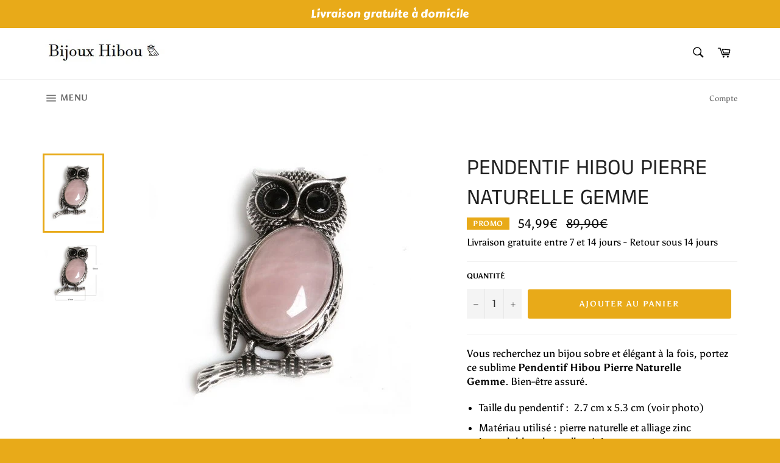

--- FILE ---
content_type: text/html; charset=utf-8
request_url: https://bijoux-hibou.fr/products/pendentif-hibou-pierre-naturelle-gemme
body_size: 24354
content:
<!doctype html>
<html class="no-js" lang="fr">
<head>

  <meta charset="utf-8">
  <meta http-equiv="X-UA-Compatible" content="IE=edge,chrome=1">
  <meta name="viewport" content="width=device-width,initial-scale=1">
  <meta name="theme-color" content="#ffffff">
<meta name="p:domain_verify" content="f45ad05d8c367d3c22cb197a3a75c729"/>
  <meta name="google-site-verification" content="bzdGIgmhkPIpzXlekqWz1OqoNXnCT-6kJZ7Dc2c7Lh4" />
  
    <link rel="shortcut icon" href="//bijoux-hibou.fr/cdn/shop/files/iconfinder_owl_22394_32x32.png?v=1613737468" type="image/png">
  

  <link rel="canonical" href="https://bijoux-hibou.fr/products/pendentif-hibou-pierre-naturelle-gemme">
  <title>
  Pendentif Hibou Pierre Naturelle Gemme | Bijoux Hibou
  </title>

  
    <meta name="description" content="Vous recherchez un bijou sobre et élégant à la fois, portez ce sublime Pendentif Hibou Pierre Naturelle Gemme. Bien-être Rock. Livraison standard offerte.">
  

  <!-- /snippets/social-meta-tags.liquid -->




<meta property="og:site_name" content="Bijoux Hibou">
<meta property="og:url" content="https://bijoux-hibou.fr/products/pendentif-hibou-pierre-naturelle-gemme">
<meta property="og:title" content="Pendentif Hibou Pierre Naturelle Gemme">
<meta property="og:type" content="product">
<meta property="og:description" content="Vous recherchez un bijou sobre et élégant à la fois, portez ce sublime Pendentif Hibou Pierre Naturelle Gemme. Bien-être Rock. Livraison standard offerte.">

  <meta property="og:price:amount" content="54,99">
  <meta property="og:price:currency" content="EUR">

<meta property="og:image" content="http://bijoux-hibou.fr/cdn/shop/products/pendentif_hibou_pierre_naturelle_gemme_1200x1200.jpg?v=1581697394"><meta property="og:image" content="http://bijoux-hibou.fr/cdn/shop/products/pendentif_hibou_pierre_naturelle_gemme_taille_1200x1200.jpg?v=1581697442">
<meta property="og:image:secure_url" content="https://bijoux-hibou.fr/cdn/shop/products/pendentif_hibou_pierre_naturelle_gemme_1200x1200.jpg?v=1581697394"><meta property="og:image:secure_url" content="https://bijoux-hibou.fr/cdn/shop/products/pendentif_hibou_pierre_naturelle_gemme_taille_1200x1200.jpg?v=1581697442">


<meta name="twitter:card" content="summary_large_image">
<meta name="twitter:title" content="Pendentif Hibou Pierre Naturelle Gemme">
<meta name="twitter:description" content="Vous recherchez un bijou sobre et élégant à la fois, portez ce sublime Pendentif Hibou Pierre Naturelle Gemme. Bien-être Rock. Livraison standard offerte.">


  <script>
    document.documentElement.className = document.documentElement.className.replace('no-js', 'js');
  </script>

  <link href="//bijoux-hibou.fr/cdn/shop/t/2/assets/theme.scss.css?v=5338274175549905581759260342" rel="stylesheet" type="text/css" media="all" />

  <script>
    window.theme = window.theme || {};

    theme.strings = {
      stockAvailable: "1 restant",
      addToCart: "Ajouter au panier",
      soldOut: "Épuisé",
      unavailable: "Non disponible",
      noStockAvailable: "L\u0026#39;article n\u0026#39;a pu être ajouté à votre panier car il n\u0026#39;y en a pas assez en stock.",
      willNotShipUntil: "Sera expédié après [date]",
      willBeInStockAfter: "Sera en stock à compter de [date]",
      totalCartDiscount: "Vous économisez [savings]",
      addressError: "Vous ne trouvez pas cette adresse",
      addressNoResults: "Aucun résultat pour cette adresse",
      addressQueryLimit: "Vous avez dépassé la limite de Google utilisation de l'API. Envisager la mise à niveau à un \u003ca href=\"https:\/\/developers.google.com\/maps\/premium\/usage-limits\"\u003erégime spécial\u003c\/a\u003e.",
      authError: "Il y avait un problème authentifier votre compte Google Maps API.",
      slideNumber: "Faire glisser [slide_number], en cours"
    };
  </script>

  <script src="//bijoux-hibou.fr/cdn/shop/t/2/assets/lazysizes.min.js?v=56045284683979784691580208909" async="async"></script>

  

  <script src="//bijoux-hibou.fr/cdn/shop/t/2/assets/vendor.js?v=59352919779726365461580208912" defer="defer"></script>

  
    <script>
      window.theme = window.theme || {};
      theme.moneyFormat = "{{amount_with_comma_separator}}€";
    </script>
  

  <script src="//bijoux-hibou.fr/cdn/shop/t/2/assets/theme.js?v=17829490311171280061580208911" defer="defer"></script>

  <script>window.performance && window.performance.mark && window.performance.mark('shopify.content_for_header.start');</script><meta name="google-site-verification" content="PCG1lWj1nYKsCAkpgPB5dLNUdg7spn8EYDOdsaYzMFc">
<meta id="shopify-digital-wallet" name="shopify-digital-wallet" content="/30239129659/digital_wallets/dialog">
<link rel="alternate" type="application/json+oembed" href="https://bijoux-hibou.fr/products/pendentif-hibou-pierre-naturelle-gemme.oembed">
<script async="async" src="/checkouts/internal/preloads.js?locale=fr-FR"></script>
<script id="shopify-features" type="application/json">{"accessToken":"ecd2896724c62a2dd20c4f47b817d903","betas":["rich-media-storefront-analytics"],"domain":"bijoux-hibou.fr","predictiveSearch":true,"shopId":30239129659,"locale":"fr"}</script>
<script>var Shopify = Shopify || {};
Shopify.shop = "bijoux-hibou.myshopify.com";
Shopify.locale = "fr";
Shopify.currency = {"active":"EUR","rate":"1.0"};
Shopify.country = "FR";
Shopify.theme = {"name":"Venture","id":85102690363,"schema_name":"Venture","schema_version":"11.0.3","theme_store_id":775,"role":"main"};
Shopify.theme.handle = "null";
Shopify.theme.style = {"id":null,"handle":null};
Shopify.cdnHost = "bijoux-hibou.fr/cdn";
Shopify.routes = Shopify.routes || {};
Shopify.routes.root = "/";</script>
<script type="module">!function(o){(o.Shopify=o.Shopify||{}).modules=!0}(window);</script>
<script>!function(o){function n(){var o=[];function n(){o.push(Array.prototype.slice.apply(arguments))}return n.q=o,n}var t=o.Shopify=o.Shopify||{};t.loadFeatures=n(),t.autoloadFeatures=n()}(window);</script>
<script id="shop-js-analytics" type="application/json">{"pageType":"product"}</script>
<script defer="defer" async type="module" src="//bijoux-hibou.fr/cdn/shopifycloud/shop-js/modules/v2/client.init-shop-cart-sync_CK653pj-.fr.esm.js"></script>
<script defer="defer" async type="module" src="//bijoux-hibou.fr/cdn/shopifycloud/shop-js/modules/v2/chunk.common_THX2l5vq.esm.js"></script>
<script type="module">
  await import("//bijoux-hibou.fr/cdn/shopifycloud/shop-js/modules/v2/client.init-shop-cart-sync_CK653pj-.fr.esm.js");
await import("//bijoux-hibou.fr/cdn/shopifycloud/shop-js/modules/v2/chunk.common_THX2l5vq.esm.js");

  window.Shopify.SignInWithShop?.initShopCartSync?.({"fedCMEnabled":true,"windoidEnabled":true});

</script>
<script>(function() {
  var isLoaded = false;
  function asyncLoad() {
    if (isLoaded) return;
    isLoaded = true;
    var urls = ["\/\/cdn.shopify.com\/proxy\/6c883e2d35af19c62ffc5ce5dd043fba34274a813f89d912855fc24e6bd67518\/api.goaffpro.com\/loader.js?shop=bijoux-hibou.myshopify.com\u0026sp-cache-control=cHVibGljLCBtYXgtYWdlPTkwMA","https:\/\/static.klaviyo.com\/onsite\/js\/klaviyo.js?company_id=XuCriu\u0026shop=bijoux-hibou.myshopify.com","https:\/\/static.klaviyo.com\/onsite\/js\/klaviyo.js?company_id=XuCriu\u0026shop=bijoux-hibou.myshopify.com","https:\/\/front.optimonk.com\/public\/124540\/shopify\/preload.js?shop=bijoux-hibou.myshopify.com","https:\/\/cdn.hextom.com\/js\/quickannouncementbar.js?shop=bijoux-hibou.myshopify.com","https:\/\/cdn.hextom.com\/js\/ultimatesalesboost.js?shop=bijoux-hibou.myshopify.com"];
    for (var i = 0; i < urls.length; i++) {
      var s = document.createElement('script');
      s.type = 'text/javascript';
      s.async = true;
      s.src = urls[i];
      var x = document.getElementsByTagName('script')[0];
      x.parentNode.insertBefore(s, x);
    }
  };
  if(window.attachEvent) {
    window.attachEvent('onload', asyncLoad);
  } else {
    window.addEventListener('load', asyncLoad, false);
  }
})();</script>
<script id="__st">var __st={"a":30239129659,"offset":3600,"reqid":"13986973-8f08-4592-b0de-da79357eb3c9-1767069275","pageurl":"bijoux-hibou.fr\/products\/pendentif-hibou-pierre-naturelle-gemme","u":"e3e4398641e0","p":"product","rtyp":"product","rid":4529385177147};</script>
<script>window.ShopifyPaypalV4VisibilityTracking = true;</script>
<script id="captcha-bootstrap">!function(){'use strict';const t='contact',e='account',n='new_comment',o=[[t,t],['blogs',n],['comments',n],[t,'customer']],c=[[e,'customer_login'],[e,'guest_login'],[e,'recover_customer_password'],[e,'create_customer']],r=t=>t.map((([t,e])=>`form[action*='/${t}']:not([data-nocaptcha='true']) input[name='form_type'][value='${e}']`)).join(','),a=t=>()=>t?[...document.querySelectorAll(t)].map((t=>t.form)):[];function s(){const t=[...o],e=r(t);return a(e)}const i='password',u='form_key',d=['recaptcha-v3-token','g-recaptcha-response','h-captcha-response',i],f=()=>{try{return window.sessionStorage}catch{return}},m='__shopify_v',_=t=>t.elements[u];function p(t,e,n=!1){try{const o=window.sessionStorage,c=JSON.parse(o.getItem(e)),{data:r}=function(t){const{data:e,action:n}=t;return t[m]||n?{data:e,action:n}:{data:t,action:n}}(c);for(const[e,n]of Object.entries(r))t.elements[e]&&(t.elements[e].value=n);n&&o.removeItem(e)}catch(o){console.error('form repopulation failed',{error:o})}}const l='form_type',E='cptcha';function T(t){t.dataset[E]=!0}const w=window,h=w.document,L='Shopify',v='ce_forms',y='captcha';let A=!1;((t,e)=>{const n=(g='f06e6c50-85a8-45c8-87d0-21a2b65856fe',I='https://cdn.shopify.com/shopifycloud/storefront-forms-hcaptcha/ce_storefront_forms_captcha_hcaptcha.v1.5.2.iife.js',D={infoText:'Protégé par hCaptcha',privacyText:'Confidentialité',termsText:'Conditions'},(t,e,n)=>{const o=w[L][v],c=o.bindForm;if(c)return c(t,g,e,D).then(n);var r;o.q.push([[t,g,e,D],n]),r=I,A||(h.body.append(Object.assign(h.createElement('script'),{id:'captcha-provider',async:!0,src:r})),A=!0)});var g,I,D;w[L]=w[L]||{},w[L][v]=w[L][v]||{},w[L][v].q=[],w[L][y]=w[L][y]||{},w[L][y].protect=function(t,e){n(t,void 0,e),T(t)},Object.freeze(w[L][y]),function(t,e,n,w,h,L){const[v,y,A,g]=function(t,e,n){const i=e?o:[],u=t?c:[],d=[...i,...u],f=r(d),m=r(i),_=r(d.filter((([t,e])=>n.includes(e))));return[a(f),a(m),a(_),s()]}(w,h,L),I=t=>{const e=t.target;return e instanceof HTMLFormElement?e:e&&e.form},D=t=>v().includes(t);t.addEventListener('submit',(t=>{const e=I(t);if(!e)return;const n=D(e)&&!e.dataset.hcaptchaBound&&!e.dataset.recaptchaBound,o=_(e),c=g().includes(e)&&(!o||!o.value);(n||c)&&t.preventDefault(),c&&!n&&(function(t){try{if(!f())return;!function(t){const e=f();if(!e)return;const n=_(t);if(!n)return;const o=n.value;o&&e.removeItem(o)}(t);const e=Array.from(Array(32),(()=>Math.random().toString(36)[2])).join('');!function(t,e){_(t)||t.append(Object.assign(document.createElement('input'),{type:'hidden',name:u})),t.elements[u].value=e}(t,e),function(t,e){const n=f();if(!n)return;const o=[...t.querySelectorAll(`input[type='${i}']`)].map((({name:t})=>t)),c=[...d,...o],r={};for(const[a,s]of new FormData(t).entries())c.includes(a)||(r[a]=s);n.setItem(e,JSON.stringify({[m]:1,action:t.action,data:r}))}(t,e)}catch(e){console.error('failed to persist form',e)}}(e),e.submit())}));const S=(t,e)=>{t&&!t.dataset[E]&&(n(t,e.some((e=>e===t))),T(t))};for(const o of['focusin','change'])t.addEventListener(o,(t=>{const e=I(t);D(e)&&S(e,y())}));const B=e.get('form_key'),M=e.get(l),P=B&&M;t.addEventListener('DOMContentLoaded',(()=>{const t=y();if(P)for(const e of t)e.elements[l].value===M&&p(e,B);[...new Set([...A(),...v().filter((t=>'true'===t.dataset.shopifyCaptcha))])].forEach((e=>S(e,t)))}))}(h,new URLSearchParams(w.location.search),n,t,e,['guest_login'])})(!0,!0)}();</script>
<script integrity="sha256-4kQ18oKyAcykRKYeNunJcIwy7WH5gtpwJnB7kiuLZ1E=" data-source-attribution="shopify.loadfeatures" defer="defer" src="//bijoux-hibou.fr/cdn/shopifycloud/storefront/assets/storefront/load_feature-a0a9edcb.js" crossorigin="anonymous"></script>
<script data-source-attribution="shopify.dynamic_checkout.dynamic.init">var Shopify=Shopify||{};Shopify.PaymentButton=Shopify.PaymentButton||{isStorefrontPortableWallets:!0,init:function(){window.Shopify.PaymentButton.init=function(){};var t=document.createElement("script");t.src="https://bijoux-hibou.fr/cdn/shopifycloud/portable-wallets/latest/portable-wallets.fr.js",t.type="module",document.head.appendChild(t)}};
</script>
<script data-source-attribution="shopify.dynamic_checkout.buyer_consent">
  function portableWalletsHideBuyerConsent(e){var t=document.getElementById("shopify-buyer-consent"),n=document.getElementById("shopify-subscription-policy-button");t&&n&&(t.classList.add("hidden"),t.setAttribute("aria-hidden","true"),n.removeEventListener("click",e))}function portableWalletsShowBuyerConsent(e){var t=document.getElementById("shopify-buyer-consent"),n=document.getElementById("shopify-subscription-policy-button");t&&n&&(t.classList.remove("hidden"),t.removeAttribute("aria-hidden"),n.addEventListener("click",e))}window.Shopify?.PaymentButton&&(window.Shopify.PaymentButton.hideBuyerConsent=portableWalletsHideBuyerConsent,window.Shopify.PaymentButton.showBuyerConsent=portableWalletsShowBuyerConsent);
</script>
<script data-source-attribution="shopify.dynamic_checkout.cart.bootstrap">document.addEventListener("DOMContentLoaded",(function(){function t(){return document.querySelector("shopify-accelerated-checkout-cart, shopify-accelerated-checkout")}if(t())Shopify.PaymentButton.init();else{new MutationObserver((function(e,n){t()&&(Shopify.PaymentButton.init(),n.disconnect())})).observe(document.body,{childList:!0,subtree:!0})}}));
</script>
<link id="shopify-accelerated-checkout-styles" rel="stylesheet" media="screen" href="https://bijoux-hibou.fr/cdn/shopifycloud/portable-wallets/latest/accelerated-checkout-backwards-compat.css" crossorigin="anonymous">
<style id="shopify-accelerated-checkout-cart">
        #shopify-buyer-consent {
  margin-top: 1em;
  display: inline-block;
  width: 100%;
}

#shopify-buyer-consent.hidden {
  display: none;
}

#shopify-subscription-policy-button {
  background: none;
  border: none;
  padding: 0;
  text-decoration: underline;
  font-size: inherit;
  cursor: pointer;
}

#shopify-subscription-policy-button::before {
  box-shadow: none;
}

      </style>

<script>window.performance && window.performance.mark && window.performance.mark('shopify.content_for_header.end');</script>
<!-- BEGIN app block: shopify://apps/upsell-funnel-sales-booster/blocks/app-embed/308d3c72-77ca-489f-80ea-571b0956766d --><!-- BEGIN app snippet: upsellfunnel --><script>
  
  window.upsellfunnel = {
    shop_slug: "bijoux-hibou",
    store_id: "bijoux-hibou.myshopify.com",
    money_format: "{{amount_with_comma_separator}}€",
    cart: null,
    product_id: null,
    page_type: null,
    app_url: "https://upsell.repelapps.com",
  }

  window.upsellfunnel.cart = {"note":null,"attributes":{},"original_total_price":0,"total_price":0,"total_discount":0,"total_weight":0.0,"item_count":0,"items":[],"requires_shipping":false,"currency":"EUR","items_subtotal_price":0,"cart_level_discount_applications":[],"checkout_charge_amount":0}
  

  window.upsellfunnel.product_collections = [];
  
    window.upsellfunnel.page_type = "product"
    window.upsellfunnel.product_id = "4529385177147";
    
      window.upsellfunnel.product_collections.push(247088709809)
    
      window.upsellfunnel.product_collections.push(232586870961)
    
      window.upsellfunnel.product_collections.push(163929456699)
    
      window.upsellfunnel.product_collections.push(226077900954)
                                            
  
</script>
<div class="upsellfunnel-popup"></div>
<script async src='https://upsell.repelapps.com/upsellfunnel.js'></script>
<style>@import url(//fonts.googleapis.com/css?family=Abril+Fatface|Allerta|Amaranth|Anton|Arvo|Berkshire+Swash|Bitter|Caveat|Ceviche+One|Chewy|Comfortaa|Crimson+Text|Domine|Dosis|Frijole|Heebo|Josefin+Slab|Kaushan+Script|Knewave|Lato|Libre+Baskerville|Lobster|Montserrat|Noto+Serif|Old+Standard+TT|Oleo+Script|Open+Sans|Oswald|PT+Sans|Pacifico|Passion+One|Permanent+Marker|Playfair+Display|Poly|Poppins|Quicksand|Radley|Raleway|Righteous|Roboto|Rubik|Shrikhand|Titillium+Web|Ubuntu|Vollkorn|Work+Sans);</style><!-- END app snippet --><!-- END app block --><script src="https://cdn.shopify.com/extensions/019b5038-b53f-7a9d-8b61-66fd3c435f9c/monk-free-gift-with-purchase-326/assets/mr-embed-1.js" type="text/javascript" defer="defer"></script>
<link href="https://monorail-edge.shopifysvc.com" rel="dns-prefetch">
<script>(function(){if ("sendBeacon" in navigator && "performance" in window) {try {var session_token_from_headers = performance.getEntriesByType('navigation')[0].serverTiming.find(x => x.name == '_s').description;} catch {var session_token_from_headers = undefined;}var session_cookie_matches = document.cookie.match(/_shopify_s=([^;]*)/);var session_token_from_cookie = session_cookie_matches && session_cookie_matches.length === 2 ? session_cookie_matches[1] : "";var session_token = session_token_from_headers || session_token_from_cookie || "";function handle_abandonment_event(e) {var entries = performance.getEntries().filter(function(entry) {return /monorail-edge.shopifysvc.com/.test(entry.name);});if (!window.abandonment_tracked && entries.length === 0) {window.abandonment_tracked = true;var currentMs = Date.now();var navigation_start = performance.timing.navigationStart;var payload = {shop_id: 30239129659,url: window.location.href,navigation_start,duration: currentMs - navigation_start,session_token,page_type: "product"};window.navigator.sendBeacon("https://monorail-edge.shopifysvc.com/v1/produce", JSON.stringify({schema_id: "online_store_buyer_site_abandonment/1.1",payload: payload,metadata: {event_created_at_ms: currentMs,event_sent_at_ms: currentMs}}));}}window.addEventListener('pagehide', handle_abandonment_event);}}());</script>
<script id="web-pixels-manager-setup">(function e(e,d,r,n,o){if(void 0===o&&(o={}),!Boolean(null===(a=null===(i=window.Shopify)||void 0===i?void 0:i.analytics)||void 0===a?void 0:a.replayQueue)){var i,a;window.Shopify=window.Shopify||{};var t=window.Shopify;t.analytics=t.analytics||{};var s=t.analytics;s.replayQueue=[],s.publish=function(e,d,r){return s.replayQueue.push([e,d,r]),!0};try{self.performance.mark("wpm:start")}catch(e){}var l=function(){var e={modern:/Edge?\/(1{2}[4-9]|1[2-9]\d|[2-9]\d{2}|\d{4,})\.\d+(\.\d+|)|Firefox\/(1{2}[4-9]|1[2-9]\d|[2-9]\d{2}|\d{4,})\.\d+(\.\d+|)|Chrom(ium|e)\/(9{2}|\d{3,})\.\d+(\.\d+|)|(Maci|X1{2}).+ Version\/(15\.\d+|(1[6-9]|[2-9]\d|\d{3,})\.\d+)([,.]\d+|)( \(\w+\)|)( Mobile\/\w+|) Safari\/|Chrome.+OPR\/(9{2}|\d{3,})\.\d+\.\d+|(CPU[ +]OS|iPhone[ +]OS|CPU[ +]iPhone|CPU IPhone OS|CPU iPad OS)[ +]+(15[._]\d+|(1[6-9]|[2-9]\d|\d{3,})[._]\d+)([._]\d+|)|Android:?[ /-](13[3-9]|1[4-9]\d|[2-9]\d{2}|\d{4,})(\.\d+|)(\.\d+|)|Android.+Firefox\/(13[5-9]|1[4-9]\d|[2-9]\d{2}|\d{4,})\.\d+(\.\d+|)|Android.+Chrom(ium|e)\/(13[3-9]|1[4-9]\d|[2-9]\d{2}|\d{4,})\.\d+(\.\d+|)|SamsungBrowser\/([2-9]\d|\d{3,})\.\d+/,legacy:/Edge?\/(1[6-9]|[2-9]\d|\d{3,})\.\d+(\.\d+|)|Firefox\/(5[4-9]|[6-9]\d|\d{3,})\.\d+(\.\d+|)|Chrom(ium|e)\/(5[1-9]|[6-9]\d|\d{3,})\.\d+(\.\d+|)([\d.]+$|.*Safari\/(?![\d.]+ Edge\/[\d.]+$))|(Maci|X1{2}).+ Version\/(10\.\d+|(1[1-9]|[2-9]\d|\d{3,})\.\d+)([,.]\d+|)( \(\w+\)|)( Mobile\/\w+|) Safari\/|Chrome.+OPR\/(3[89]|[4-9]\d|\d{3,})\.\d+\.\d+|(CPU[ +]OS|iPhone[ +]OS|CPU[ +]iPhone|CPU IPhone OS|CPU iPad OS)[ +]+(10[._]\d+|(1[1-9]|[2-9]\d|\d{3,})[._]\d+)([._]\d+|)|Android:?[ /-](13[3-9]|1[4-9]\d|[2-9]\d{2}|\d{4,})(\.\d+|)(\.\d+|)|Mobile Safari.+OPR\/([89]\d|\d{3,})\.\d+\.\d+|Android.+Firefox\/(13[5-9]|1[4-9]\d|[2-9]\d{2}|\d{4,})\.\d+(\.\d+|)|Android.+Chrom(ium|e)\/(13[3-9]|1[4-9]\d|[2-9]\d{2}|\d{4,})\.\d+(\.\d+|)|Android.+(UC? ?Browser|UCWEB|U3)[ /]?(15\.([5-9]|\d{2,})|(1[6-9]|[2-9]\d|\d{3,})\.\d+)\.\d+|SamsungBrowser\/(5\.\d+|([6-9]|\d{2,})\.\d+)|Android.+MQ{2}Browser\/(14(\.(9|\d{2,})|)|(1[5-9]|[2-9]\d|\d{3,})(\.\d+|))(\.\d+|)|K[Aa][Ii]OS\/(3\.\d+|([4-9]|\d{2,})\.\d+)(\.\d+|)/},d=e.modern,r=e.legacy,n=navigator.userAgent;return n.match(d)?"modern":n.match(r)?"legacy":"unknown"}(),u="modern"===l?"modern":"legacy",c=(null!=n?n:{modern:"",legacy:""})[u],f=function(e){return[e.baseUrl,"/wpm","/b",e.hashVersion,"modern"===e.buildTarget?"m":"l",".js"].join("")}({baseUrl:d,hashVersion:r,buildTarget:u}),m=function(e){var d=e.version,r=e.bundleTarget,n=e.surface,o=e.pageUrl,i=e.monorailEndpoint;return{emit:function(e){var a=e.status,t=e.errorMsg,s=(new Date).getTime(),l=JSON.stringify({metadata:{event_sent_at_ms:s},events:[{schema_id:"web_pixels_manager_load/3.1",payload:{version:d,bundle_target:r,page_url:o,status:a,surface:n,error_msg:t},metadata:{event_created_at_ms:s}}]});if(!i)return console&&console.warn&&console.warn("[Web Pixels Manager] No Monorail endpoint provided, skipping logging."),!1;try{return self.navigator.sendBeacon.bind(self.navigator)(i,l)}catch(e){}var u=new XMLHttpRequest;try{return u.open("POST",i,!0),u.setRequestHeader("Content-Type","text/plain"),u.send(l),!0}catch(e){return console&&console.warn&&console.warn("[Web Pixels Manager] Got an unhandled error while logging to Monorail."),!1}}}}({version:r,bundleTarget:l,surface:e.surface,pageUrl:self.location.href,monorailEndpoint:e.monorailEndpoint});try{o.browserTarget=l,function(e){var d=e.src,r=e.async,n=void 0===r||r,o=e.onload,i=e.onerror,a=e.sri,t=e.scriptDataAttributes,s=void 0===t?{}:t,l=document.createElement("script"),u=document.querySelector("head"),c=document.querySelector("body");if(l.async=n,l.src=d,a&&(l.integrity=a,l.crossOrigin="anonymous"),s)for(var f in s)if(Object.prototype.hasOwnProperty.call(s,f))try{l.dataset[f]=s[f]}catch(e){}if(o&&l.addEventListener("load",o),i&&l.addEventListener("error",i),u)u.appendChild(l);else{if(!c)throw new Error("Did not find a head or body element to append the script");c.appendChild(l)}}({src:f,async:!0,onload:function(){if(!function(){var e,d;return Boolean(null===(d=null===(e=window.Shopify)||void 0===e?void 0:e.analytics)||void 0===d?void 0:d.initialized)}()){var d=window.webPixelsManager.init(e)||void 0;if(d){var r=window.Shopify.analytics;r.replayQueue.forEach((function(e){var r=e[0],n=e[1],o=e[2];d.publishCustomEvent(r,n,o)})),r.replayQueue=[],r.publish=d.publishCustomEvent,r.visitor=d.visitor,r.initialized=!0}}},onerror:function(){return m.emit({status:"failed",errorMsg:"".concat(f," has failed to load")})},sri:function(e){var d=/^sha384-[A-Za-z0-9+/=]+$/;return"string"==typeof e&&d.test(e)}(c)?c:"",scriptDataAttributes:o}),m.emit({status:"loading"})}catch(e){m.emit({status:"failed",errorMsg:(null==e?void 0:e.message)||"Unknown error"})}}})({shopId: 30239129659,storefrontBaseUrl: "https://bijoux-hibou.fr",extensionsBaseUrl: "https://extensions.shopifycdn.com/cdn/shopifycloud/web-pixels-manager",monorailEndpoint: "https://monorail-edge.shopifysvc.com/unstable/produce_batch",surface: "storefront-renderer",enabledBetaFlags: ["2dca8a86","a0d5f9d2"],webPixelsConfigList: [{"id":"2426765655","configuration":"{\"shop\":\"bijoux-hibou.myshopify.com\",\"cookie_duration\":\"2592000\"}","eventPayloadVersion":"v1","runtimeContext":"STRICT","scriptVersion":"a2e7513c3708f34b1f617d7ce88f9697","type":"APP","apiClientId":2744533,"privacyPurposes":["ANALYTICS","MARKETING"],"dataSharingAdjustments":{"protectedCustomerApprovalScopes":["read_customer_address","read_customer_email","read_customer_name","read_customer_personal_data","read_customer_phone"]}},{"id":"1204420951","configuration":"{\"config\":\"{\\\"pixel_id\\\":\\\"GT-PHGNBD8K\\\",\\\"target_country\\\":\\\"FR\\\",\\\"gtag_events\\\":[{\\\"type\\\":\\\"purchase\\\",\\\"action_label\\\":\\\"MC-NZXT977S7M\\\"},{\\\"type\\\":\\\"page_view\\\",\\\"action_label\\\":\\\"MC-NZXT977S7M\\\"},{\\\"type\\\":\\\"view_item\\\",\\\"action_label\\\":\\\"MC-NZXT977S7M\\\"}],\\\"enable_monitoring_mode\\\":false}\"}","eventPayloadVersion":"v1","runtimeContext":"OPEN","scriptVersion":"b2a88bafab3e21179ed38636efcd8a93","type":"APP","apiClientId":1780363,"privacyPurposes":[],"dataSharingAdjustments":{"protectedCustomerApprovalScopes":["read_customer_address","read_customer_email","read_customer_name","read_customer_personal_data","read_customer_phone"]}},{"id":"shopify-app-pixel","configuration":"{}","eventPayloadVersion":"v1","runtimeContext":"STRICT","scriptVersion":"0450","apiClientId":"shopify-pixel","type":"APP","privacyPurposes":["ANALYTICS","MARKETING"]},{"id":"shopify-custom-pixel","eventPayloadVersion":"v1","runtimeContext":"LAX","scriptVersion":"0450","apiClientId":"shopify-pixel","type":"CUSTOM","privacyPurposes":["ANALYTICS","MARKETING"]}],isMerchantRequest: false,initData: {"shop":{"name":"Bijoux Hibou","paymentSettings":{"currencyCode":"EUR"},"myshopifyDomain":"bijoux-hibou.myshopify.com","countryCode":"FR","storefrontUrl":"https:\/\/bijoux-hibou.fr"},"customer":null,"cart":null,"checkout":null,"productVariants":[{"price":{"amount":54.99,"currencyCode":"EUR"},"product":{"title":"Pendentif Hibou Pierre Naturelle Gemme","vendor":"bijoux hibou","id":"4529385177147","untranslatedTitle":"Pendentif Hibou Pierre Naturelle Gemme","url":"\/products\/pendentif-hibou-pierre-naturelle-gemme","type":"Pendentifs Hibou"},"id":"32095739084859","image":{"src":"\/\/bijoux-hibou.fr\/cdn\/shop\/products\/pendentif_hibou_pierre_naturelle_gemme.jpg?v=1581697394"},"sku":"","title":"Default Title","untranslatedTitle":"Default Title"}],"purchasingCompany":null},},"https://bijoux-hibou.fr/cdn","da62cc92w68dfea28pcf9825a4m392e00d0",{"modern":"","legacy":""},{"shopId":"30239129659","storefrontBaseUrl":"https:\/\/bijoux-hibou.fr","extensionBaseUrl":"https:\/\/extensions.shopifycdn.com\/cdn\/shopifycloud\/web-pixels-manager","surface":"storefront-renderer","enabledBetaFlags":"[\"2dca8a86\", \"a0d5f9d2\"]","isMerchantRequest":"false","hashVersion":"da62cc92w68dfea28pcf9825a4m392e00d0","publish":"custom","events":"[[\"page_viewed\",{}],[\"product_viewed\",{\"productVariant\":{\"price\":{\"amount\":54.99,\"currencyCode\":\"EUR\"},\"product\":{\"title\":\"Pendentif Hibou Pierre Naturelle Gemme\",\"vendor\":\"bijoux hibou\",\"id\":\"4529385177147\",\"untranslatedTitle\":\"Pendentif Hibou Pierre Naturelle Gemme\",\"url\":\"\/products\/pendentif-hibou-pierre-naturelle-gemme\",\"type\":\"Pendentifs Hibou\"},\"id\":\"32095739084859\",\"image\":{\"src\":\"\/\/bijoux-hibou.fr\/cdn\/shop\/products\/pendentif_hibou_pierre_naturelle_gemme.jpg?v=1581697394\"},\"sku\":\"\",\"title\":\"Default Title\",\"untranslatedTitle\":\"Default Title\"}}]]"});</script><script>
  window.ShopifyAnalytics = window.ShopifyAnalytics || {};
  window.ShopifyAnalytics.meta = window.ShopifyAnalytics.meta || {};
  window.ShopifyAnalytics.meta.currency = 'EUR';
  var meta = {"product":{"id":4529385177147,"gid":"gid:\/\/shopify\/Product\/4529385177147","vendor":"bijoux hibou","type":"Pendentifs Hibou","handle":"pendentif-hibou-pierre-naturelle-gemme","variants":[{"id":32095739084859,"price":5499,"name":"Pendentif Hibou Pierre Naturelle Gemme","public_title":null,"sku":""}],"remote":false},"page":{"pageType":"product","resourceType":"product","resourceId":4529385177147,"requestId":"13986973-8f08-4592-b0de-da79357eb3c9-1767069275"}};
  for (var attr in meta) {
    window.ShopifyAnalytics.meta[attr] = meta[attr];
  }
</script>
<script class="analytics">
  (function () {
    var customDocumentWrite = function(content) {
      var jquery = null;

      if (window.jQuery) {
        jquery = window.jQuery;
      } else if (window.Checkout && window.Checkout.$) {
        jquery = window.Checkout.$;
      }

      if (jquery) {
        jquery('body').append(content);
      }
    };

    var hasLoggedConversion = function(token) {
      if (token) {
        return document.cookie.indexOf('loggedConversion=' + token) !== -1;
      }
      return false;
    }

    var setCookieIfConversion = function(token) {
      if (token) {
        var twoMonthsFromNow = new Date(Date.now());
        twoMonthsFromNow.setMonth(twoMonthsFromNow.getMonth() + 2);

        document.cookie = 'loggedConversion=' + token + '; expires=' + twoMonthsFromNow;
      }
    }

    var trekkie = window.ShopifyAnalytics.lib = window.trekkie = window.trekkie || [];
    if (trekkie.integrations) {
      return;
    }
    trekkie.methods = [
      'identify',
      'page',
      'ready',
      'track',
      'trackForm',
      'trackLink'
    ];
    trekkie.factory = function(method) {
      return function() {
        var args = Array.prototype.slice.call(arguments);
        args.unshift(method);
        trekkie.push(args);
        return trekkie;
      };
    };
    for (var i = 0; i < trekkie.methods.length; i++) {
      var key = trekkie.methods[i];
      trekkie[key] = trekkie.factory(key);
    }
    trekkie.load = function(config) {
      trekkie.config = config || {};
      trekkie.config.initialDocumentCookie = document.cookie;
      var first = document.getElementsByTagName('script')[0];
      var script = document.createElement('script');
      script.type = 'text/javascript';
      script.onerror = function(e) {
        var scriptFallback = document.createElement('script');
        scriptFallback.type = 'text/javascript';
        scriptFallback.onerror = function(error) {
                var Monorail = {
      produce: function produce(monorailDomain, schemaId, payload) {
        var currentMs = new Date().getTime();
        var event = {
          schema_id: schemaId,
          payload: payload,
          metadata: {
            event_created_at_ms: currentMs,
            event_sent_at_ms: currentMs
          }
        };
        return Monorail.sendRequest("https://" + monorailDomain + "/v1/produce", JSON.stringify(event));
      },
      sendRequest: function sendRequest(endpointUrl, payload) {
        // Try the sendBeacon API
        if (window && window.navigator && typeof window.navigator.sendBeacon === 'function' && typeof window.Blob === 'function' && !Monorail.isIos12()) {
          var blobData = new window.Blob([payload], {
            type: 'text/plain'
          });

          if (window.navigator.sendBeacon(endpointUrl, blobData)) {
            return true;
          } // sendBeacon was not successful

        } // XHR beacon

        var xhr = new XMLHttpRequest();

        try {
          xhr.open('POST', endpointUrl);
          xhr.setRequestHeader('Content-Type', 'text/plain');
          xhr.send(payload);
        } catch (e) {
          console.log(e);
        }

        return false;
      },
      isIos12: function isIos12() {
        return window.navigator.userAgent.lastIndexOf('iPhone; CPU iPhone OS 12_') !== -1 || window.navigator.userAgent.lastIndexOf('iPad; CPU OS 12_') !== -1;
      }
    };
    Monorail.produce('monorail-edge.shopifysvc.com',
      'trekkie_storefront_load_errors/1.1',
      {shop_id: 30239129659,
      theme_id: 85102690363,
      app_name: "storefront",
      context_url: window.location.href,
      source_url: "//bijoux-hibou.fr/cdn/s/trekkie.storefront.8f32c7f0b513e73f3235c26245676203e1209161.min.js"});

        };
        scriptFallback.async = true;
        scriptFallback.src = '//bijoux-hibou.fr/cdn/s/trekkie.storefront.8f32c7f0b513e73f3235c26245676203e1209161.min.js';
        first.parentNode.insertBefore(scriptFallback, first);
      };
      script.async = true;
      script.src = '//bijoux-hibou.fr/cdn/s/trekkie.storefront.8f32c7f0b513e73f3235c26245676203e1209161.min.js';
      first.parentNode.insertBefore(script, first);
    };
    trekkie.load(
      {"Trekkie":{"appName":"storefront","development":false,"defaultAttributes":{"shopId":30239129659,"isMerchantRequest":null,"themeId":85102690363,"themeCityHash":"9484098782558009498","contentLanguage":"fr","currency":"EUR","eventMetadataId":"5e829cc8-fe2d-4344-9451-7554f296a024"},"isServerSideCookieWritingEnabled":true,"monorailRegion":"shop_domain","enabledBetaFlags":["65f19447"]},"Session Attribution":{},"S2S":{"facebookCapiEnabled":false,"source":"trekkie-storefront-renderer","apiClientId":580111}}
    );

    var loaded = false;
    trekkie.ready(function() {
      if (loaded) return;
      loaded = true;

      window.ShopifyAnalytics.lib = window.trekkie;

      var originalDocumentWrite = document.write;
      document.write = customDocumentWrite;
      try { window.ShopifyAnalytics.merchantGoogleAnalytics.call(this); } catch(error) {};
      document.write = originalDocumentWrite;

      window.ShopifyAnalytics.lib.page(null,{"pageType":"product","resourceType":"product","resourceId":4529385177147,"requestId":"13986973-8f08-4592-b0de-da79357eb3c9-1767069275","shopifyEmitted":true});

      var match = window.location.pathname.match(/checkouts\/(.+)\/(thank_you|post_purchase)/)
      var token = match? match[1]: undefined;
      if (!hasLoggedConversion(token)) {
        setCookieIfConversion(token);
        window.ShopifyAnalytics.lib.track("Viewed Product",{"currency":"EUR","variantId":32095739084859,"productId":4529385177147,"productGid":"gid:\/\/shopify\/Product\/4529385177147","name":"Pendentif Hibou Pierre Naturelle Gemme","price":"54.99","sku":"","brand":"bijoux hibou","variant":null,"category":"Pendentifs Hibou","nonInteraction":true,"remote":false},undefined,undefined,{"shopifyEmitted":true});
      window.ShopifyAnalytics.lib.track("monorail:\/\/trekkie_storefront_viewed_product\/1.1",{"currency":"EUR","variantId":32095739084859,"productId":4529385177147,"productGid":"gid:\/\/shopify\/Product\/4529385177147","name":"Pendentif Hibou Pierre Naturelle Gemme","price":"54.99","sku":"","brand":"bijoux hibou","variant":null,"category":"Pendentifs Hibou","nonInteraction":true,"remote":false,"referer":"https:\/\/bijoux-hibou.fr\/products\/pendentif-hibou-pierre-naturelle-gemme"});
      }
    });


        var eventsListenerScript = document.createElement('script');
        eventsListenerScript.async = true;
        eventsListenerScript.src = "//bijoux-hibou.fr/cdn/shopifycloud/storefront/assets/shop_events_listener-3da45d37.js";
        document.getElementsByTagName('head')[0].appendChild(eventsListenerScript);

})();</script>
<script
  defer
  src="https://bijoux-hibou.fr/cdn/shopifycloud/perf-kit/shopify-perf-kit-2.1.2.min.js"
  data-application="storefront-renderer"
  data-shop-id="30239129659"
  data-render-region="gcp-us-east1"
  data-page-type="product"
  data-theme-instance-id="85102690363"
  data-theme-name="Venture"
  data-theme-version="11.0.3"
  data-monorail-region="shop_domain"
  data-resource-timing-sampling-rate="10"
  data-shs="true"
  data-shs-beacon="true"
  data-shs-export-with-fetch="true"
  data-shs-logs-sample-rate="1"
  data-shs-beacon-endpoint="https://bijoux-hibou.fr/api/collect"
></script>
</head>

<body class="template-product" >

  <a class="in-page-link visually-hidden skip-link" href="#MainContent">
    Passer au contenu
  </a>

  <div id="shopify-section-header" class="shopify-section"><style>
.site-header__logo img {
  max-width: 200px;
}
</style>

<div id="NavDrawer" class="drawer drawer--left">
  <div class="drawer__inner">
    <form action="/search" method="get" class="drawer__search" role="search">
      <input type="search" name="q" placeholder="Recherche" aria-label="Recherche" class="drawer__search-input">

      <button type="submit" class="text-link drawer__search-submit">
        <svg aria-hidden="true" focusable="false" role="presentation" class="icon icon-search" viewBox="0 0 32 32"><path fill="#444" d="M21.839 18.771a10.012 10.012 0 0 0 1.57-5.39c0-5.548-4.493-10.048-10.034-10.048-5.548 0-10.041 4.499-10.041 10.048s4.493 10.048 10.034 10.048c2.012 0 3.886-.594 5.456-1.61l.455-.317 7.165 7.165 2.223-2.263-7.158-7.165.33-.468zM18.995 7.767c1.498 1.498 2.322 3.49 2.322 5.608s-.825 4.11-2.322 5.608c-1.498 1.498-3.49 2.322-5.608 2.322s-4.11-.825-5.608-2.322c-1.498-1.498-2.322-3.49-2.322-5.608s.825-4.11 2.322-5.608c1.498-1.498 3.49-2.322 5.608-2.322s4.11.825 5.608 2.322z"/></svg>
        <span class="icon__fallback-text">Recherche</span>
      </button>
    </form>
    <ul class="drawer__nav">
      
        

        
          <li class="drawer__nav-item">
            <a href="/collections/meilleures-ventes"
              class="drawer__nav-link drawer__nav-link--top-level"
              
            >
              🛍️ MEILLEURES VENTES 🛍️
            </a>
          </li>
        
      
        

        
          <li class="drawer__nav-item">
            <a href="/collections/bagues-hibou"
              class="drawer__nav-link drawer__nav-link--top-level"
              
            >
              Bagues
            </a>
          </li>
        
      
        

        
          <li class="drawer__nav-item">
            <a href="/collections/boucles-d-oreilles-hibou"
              class="drawer__nav-link drawer__nav-link--top-level"
              
            >
              Boucles D'oreilles
            </a>
          </li>
        
      
        

        
          <li class="drawer__nav-item">
            <a href="/collections/bracelet-hibou"
              class="drawer__nav-link drawer__nav-link--top-level"
              
            >
              Bracelets
            </a>
          </li>
        
      
        

        
          <li class="drawer__nav-item">
            <a href="/collections/broches-hibou"
              class="drawer__nav-link drawer__nav-link--top-level"
              
            >
              Broches
            </a>
          </li>
        
      
        

        
          <li class="drawer__nav-item">
            <a href="/collections/colliers-hibou"
              class="drawer__nav-link drawer__nav-link--top-level"
              
            >
              Colliers
            </a>
          </li>
        
      
        

        
          <li class="drawer__nav-item">
            <a href="/collections/montres-hibou"
              class="drawer__nav-link drawer__nav-link--top-level"
              
            >
              Montres
            </a>
          </li>
        
      
        

        
          <li class="drawer__nav-item">
            <a href="/collections/parure-hibou"
              class="drawer__nav-link drawer__nav-link--top-level"
              
            >
              Parures
            </a>
          </li>
        
      
        

        
          <li class="drawer__nav-item">
            <a href="/collections/pendentifs-hibou"
              class="drawer__nav-link drawer__nav-link--top-level"
              
            >
              Pendentifs
            </a>
          </li>
        
      
        

        
          <li class="drawer__nav-item">
            <a href="/collections/piercing"
              class="drawer__nav-link drawer__nav-link--top-level"
              
            >
              Piercing
            </a>
          </li>
        
      
        

        
          <li class="drawer__nav-item">
            <a href="/collections/porte-cles-hibou"
              class="drawer__nav-link drawer__nav-link--top-level"
              
            >
              Porte-Clé
            </a>
          </li>
        
      
        

        
          <li class="drawer__nav-item">
            <a href="/collections/boite-a-bijoux-hibou"
              class="drawer__nav-link drawer__nav-link--top-level"
              
            >
              Boîte à Bijoux
            </a>
          </li>
        
      
        

        
          <li class="drawer__nav-item">
            <div class="drawer__nav-has-sublist">
              <a href="/blogs/blog-hibou"
                class="drawer__nav-link drawer__nav-link--top-level drawer__nav-link--split"
                id="DrawerLabel-blog-hibou"
                
              >
                Blog Hibou
              </a>
              <button type="button" aria-controls="DrawerLinklist-blog-hibou" class="text-link drawer__nav-toggle-btn drawer__meganav-toggle" aria-label="Blog Hibou Menu" aria-expanded="false">
                <span class="drawer__nav-toggle--open">
                  <svg aria-hidden="true" focusable="false" role="presentation" class="icon icon-plus" viewBox="0 0 22 21"><path d="M12 11.5h9.5v-2H12V0h-2v9.5H.5v2H10V21h2v-9.5z" fill="#000" fill-rule="evenodd"/></svg>
                </span>
                <span class="drawer__nav-toggle--close">
                  <svg aria-hidden="true" focusable="false" role="presentation" class="icon icon--wide icon-minus" viewBox="0 0 22 3"><path fill="#000" d="M21.5.5v2H.5v-2z" fill-rule="evenodd"/></svg>
                </span>
              </button>
            </div>

            <div class="meganav meganav--drawer" id="DrawerLinklist-blog-hibou" aria-labelledby="DrawerLabel-blog-hibou" role="navigation">
              <ul class="meganav__nav">
                <div class="grid grid--no-gutters meganav__scroller meganav__scroller--has-list">
  <div class="grid__item meganav__list">
    
      <li class="drawer__nav-item">
        
          <a href="/pages/devenir-ambassadeur-chez-bijoux-hibou" 
            class="drawer__nav-link meganav__link"
            
          >
            Partenariat
          </a>
        
      </li>
    
  </div>
</div>

              </ul>
            </div>
          </li>
        
      

      
        
          <li class="drawer__nav-item">
            <a href="/account/login" class="drawer__nav-link drawer__nav-link--top-level">
              Compte
            </a>
          </li>
        
      
    </ul>
  </div>
</div>

<header class="site-header page-element is-moved-by-drawer" role="banner" data-section-id="header" data-section-type="header">
  <div class="site-header__upper page-width">
    <div class="grid grid--table">
      <div class="grid__item small--one-quarter medium-up--hide">
        <button type="button" class="text-link site-header__link js-drawer-open-left">
          <span class="site-header__menu-toggle--open">
            <svg aria-hidden="true" focusable="false" role="presentation" class="icon icon-hamburger" viewBox="0 0 32 32"><path fill="#444" d="M4.889 14.958h22.222v2.222H4.889v-2.222zM4.889 8.292h22.222v2.222H4.889V8.292zM4.889 21.625h22.222v2.222H4.889v-2.222z"/></svg>
          </span>
          <span class="site-header__menu-toggle--close">
            <svg aria-hidden="true" focusable="false" role="presentation" class="icon icon-close" viewBox="0 0 32 32"><path fill="#444" d="M25.313 8.55l-1.862-1.862-7.45 7.45-7.45-7.45L6.689 8.55l7.45 7.45-7.45 7.45 1.862 1.862 7.45-7.45 7.45 7.45 1.862-1.862-7.45-7.45z"/></svg>
          </span>
          <span class="icon__fallback-text">Navigation</span>
        </button>
      </div>
      <div class="grid__item small--one-half medium-up--two-thirds small--text-center">
        
          <div class="site-header__logo h1" itemscope itemtype="http://schema.org/Organization">
        
          
            
            <a href="/" itemprop="url" class="site-header__logo-link">
              <img src="//bijoux-hibou.fr/cdn/shop/files/logo_200x.jpg?v=1613746060"
                   srcset="//bijoux-hibou.fr/cdn/shop/files/logo_200x.jpg?v=1613746060 1x, //bijoux-hibou.fr/cdn/shop/files/logo_200x@2x.jpg?v=1613746060 2x"
                   alt="Boutique Bijoux Hibou"
                   itemprop="logo">
            </a>
          
        
          </div>
        
      </div>

      <div class="grid__item small--one-quarter medium-up--one-third text-right">
        <div id="SiteNavSearchCart" class="site-header__search-cart-wrapper">
          <form action="/search" method="get" class="site-header__search small--hide" role="search">
            
              <label for="SiteNavSearch" class="visually-hidden">Recherche</label>
              <input type="search" name="q" id="SiteNavSearch" placeholder="Recherche" aria-label="Recherche" class="site-header__search-input">

            <button type="submit" class="text-link site-header__link site-header__search-submit">
              <svg aria-hidden="true" focusable="false" role="presentation" class="icon icon-search" viewBox="0 0 32 32"><path fill="#444" d="M21.839 18.771a10.012 10.012 0 0 0 1.57-5.39c0-5.548-4.493-10.048-10.034-10.048-5.548 0-10.041 4.499-10.041 10.048s4.493 10.048 10.034 10.048c2.012 0 3.886-.594 5.456-1.61l.455-.317 7.165 7.165 2.223-2.263-7.158-7.165.33-.468zM18.995 7.767c1.498 1.498 2.322 3.49 2.322 5.608s-.825 4.11-2.322 5.608c-1.498 1.498-3.49 2.322-5.608 2.322s-4.11-.825-5.608-2.322c-1.498-1.498-2.322-3.49-2.322-5.608s.825-4.11 2.322-5.608c1.498-1.498 3.49-2.322 5.608-2.322s4.11.825 5.608 2.322z"/></svg>
              <span class="icon__fallback-text">Recherche</span>
            </button>
          </form>

          <a href="/cart" class="site-header__link site-header__cart">
            <svg aria-hidden="true" focusable="false" role="presentation" class="icon icon-cart" viewBox="0 0 31 32"><path d="M14.568 25.629c-1.222 0-2.111.889-2.111 2.111 0 1.111 1 2.111 2.111 2.111 1.222 0 2.111-.889 2.111-2.111s-.889-2.111-2.111-2.111zm10.22 0c-1.222 0-2.111.889-2.111 2.111 0 1.111 1 2.111 2.111 2.111 1.222 0 2.111-.889 2.111-2.111s-.889-2.111-2.111-2.111zm2.555-3.777H12.457L7.347 7.078c-.222-.333-.555-.667-1-.667H1.792c-.667 0-1.111.444-1.111 1s.444 1 1.111 1h3.777l5.11 14.885c.111.444.555.666 1 .666h15.663c.555 0 1.111-.444 1.111-1 0-.666-.555-1.111-1.111-1.111zm2.333-11.442l-18.44-1.555h-.111c-.555 0-.777.333-.667.889l3.222 9.22c.222.555.889 1 1.444 1h13.441c.555 0 1.111-.444 1.222-1l.778-7.443c.111-.555-.333-1.111-.889-1.111zm-2 7.443H15.568l-2.333-6.776 15.108 1.222-.666 5.554z"/></svg>
            <span class="icon__fallback-text">Panier</span>
            <span class="site-header__cart-indicator hide"></span>
          </a>
        </div>
      </div>
    </div>
  </div>

  <div id="StickNavWrapper">
    <div id="StickyBar" class="sticky">
      <nav class="nav-bar small--hide" role="navigation" id="StickyNav">
        <div class="page-width">
          <div class="grid grid--table">
            <div class="grid__item four-fifths" id="SiteNavParent">
              <button type="button" class="hide text-link site-nav__link site-nav__link--compressed js-drawer-open-left" id="SiteNavCompressed">
                <svg aria-hidden="true" focusable="false" role="presentation" class="icon icon-hamburger" viewBox="0 0 32 32"><path fill="#444" d="M4.889 14.958h22.222v2.222H4.889v-2.222zM4.889 8.292h22.222v2.222H4.889V8.292zM4.889 21.625h22.222v2.222H4.889v-2.222z"/></svg>
                <span class="site-nav__link-menu-label">Menu</span>
                <span class="icon__fallback-text">Navigation</span>
              </button>
              <ul class="site-nav list--inline" id="SiteNav">
                
                  

                  
                  
                  
                  

                  

                  
                  

                  
                    <li class="site-nav__item">
                      <a href="/collections/meilleures-ventes" class="site-nav__link">
                        🛍️ MEILLEURES VENTES 🛍️
                      </a>
                    </li>
                  
                
                  

                  
                  
                  
                  

                  

                  
                  

                  
                    <li class="site-nav__item">
                      <a href="/collections/bagues-hibou" class="site-nav__link">
                        Bagues
                      </a>
                    </li>
                  
                
                  

                  
                  
                  
                  

                  

                  
                  

                  
                    <li class="site-nav__item">
                      <a href="/collections/boucles-d-oreilles-hibou" class="site-nav__link">
                        Boucles D'oreilles
                      </a>
                    </li>
                  
                
                  

                  
                  
                  
                  

                  

                  
                  

                  
                    <li class="site-nav__item">
                      <a href="/collections/bracelet-hibou" class="site-nav__link">
                        Bracelets
                      </a>
                    </li>
                  
                
                  

                  
                  
                  
                  

                  

                  
                  

                  
                    <li class="site-nav__item">
                      <a href="/collections/broches-hibou" class="site-nav__link">
                        Broches
                      </a>
                    </li>
                  
                
                  

                  
                  
                  
                  

                  

                  
                  

                  
                    <li class="site-nav__item">
                      <a href="/collections/colliers-hibou" class="site-nav__link">
                        Colliers
                      </a>
                    </li>
                  
                
                  

                  
                  
                  
                  

                  

                  
                  

                  
                    <li class="site-nav__item">
                      <a href="/collections/montres-hibou" class="site-nav__link">
                        Montres
                      </a>
                    </li>
                  
                
                  

                  
                  
                  
                  

                  

                  
                  

                  
                    <li class="site-nav__item">
                      <a href="/collections/parure-hibou" class="site-nav__link">
                        Parures
                      </a>
                    </li>
                  
                
                  

                  
                  
                  
                  

                  

                  
                  

                  
                    <li class="site-nav__item">
                      <a href="/collections/pendentifs-hibou" class="site-nav__link">
                        Pendentifs
                      </a>
                    </li>
                  
                
                  

                  
                  
                  
                  

                  

                  
                  

                  
                    <li class="site-nav__item">
                      <a href="/collections/piercing" class="site-nav__link">
                        Piercing
                      </a>
                    </li>
                  
                
                  

                  
                  
                  
                  

                  

                  
                  

                  
                    <li class="site-nav__item">
                      <a href="/collections/porte-cles-hibou" class="site-nav__link">
                        Porte-Clé
                      </a>
                    </li>
                  
                
                  

                  
                  
                  
                  

                  

                  
                  

                  
                    <li class="site-nav__item">
                      <a href="/collections/boite-a-bijoux-hibou" class="site-nav__link">
                        Boîte à Bijoux
                      </a>
                    </li>
                  
                
                  

                  
                  
                  
                  

                  

                  
                  

                  
                    <li class="site-nav__item site-nav__item--no-columns" aria-haspopup="true">
                      <a href="/blogs/blog-hibou" class="site-nav__link site-nav__link-toggle" id="SiteNavLabel-blog-hibou" aria-controls="SiteNavLinklist-blog-hibou" aria-expanded="false">
                        Blog Hibou
                        <svg aria-hidden="true" focusable="false" role="presentation" class="icon icon-arrow-down" viewBox="0 0 32 32"><path fill="#444" d="M26.984 8.5l1.516 1.617L16 23.5 3.5 10.117 5.008 8.5 16 20.258z"/></svg>
                      </a>

                      <div class="site-nav__dropdown meganav site-nav__dropdown--second-level" id="SiteNavLinklist-blog-hibou" aria-labelledby="SiteNavLabel-blog-hibou" role="navigation">
                        <ul class="meganav__nav page-width">
                          























<div class="grid grid--no-gutters meganav__scroller--has-list">
  <div class="grid__item meganav__list one-fifth">

    

    

    
      
      

      

      <li class="site-nav__dropdown-container">
        
        
        
        

        
          <a href="/pages/devenir-ambassadeur-chez-bijoux-hibou" class="meganav__link meganav__link--second-level">
            Partenariat
          </a>
        
      </li>

      
      
        
        
      
        
        
      
        
        
      
        
        
      
        
        
      
    
  </div>

  
</div>

                        </ul>
                      </div>
                    </li>
                  
                
              </ul>
            </div>
            <div class="grid__item one-fifth text-right">
              <div class="sticky-only" id="StickyNavSearchCart"></div>
              
                <div class="customer-login-links sticky-hidden">
                  
                    <a href="/account/login" id="customer_login_link">Compte</a>
                  
                </div>
              
            </div>
          </div>
        </div>
      </nav>
      <div id="NotificationSuccess" class="notification notification--success" aria-hidden="true">
        <div class="page-width notification__inner notification__inner--has-link">
          <a href="/cart" class="notification__link">
            <span class="notification__message">Article ajouté au panier. <span>Voir le panier et passer à la caisse</span>.</span>
          </a>
          <button type="button" class="text-link notification__close">
            <svg aria-hidden="true" focusable="false" role="presentation" class="icon icon-close" viewBox="0 0 32 32"><path fill="#444" d="M25.313 8.55l-1.862-1.862-7.45 7.45-7.45-7.45L6.689 8.55l7.45 7.45-7.45 7.45 1.862 1.862 7.45-7.45 7.45 7.45 1.862-1.862-7.45-7.45z"/></svg>
            <span class="icon__fallback-text">Close</span>
          </button>
        </div>
      </div>
      <div id="NotificationError" class="notification notification--error" aria-hidden="true">
        <div class="page-width notification__inner">
          <span class="notification__message notification__message--error" aria-live="assertive" aria-atomic="true"></span>
          <button type="button" class="text-link notification__close">
            <svg aria-hidden="true" focusable="false" role="presentation" class="icon icon-close" viewBox="0 0 32 32"><path fill="#444" d="M25.313 8.55l-1.862-1.862-7.45 7.45-7.45-7.45L6.689 8.55l7.45 7.45-7.45 7.45 1.862 1.862 7.45-7.45 7.45 7.45 1.862-1.862-7.45-7.45z"/></svg>
            <span class="icon__fallback-text">Close</span>
          </button>
        </div>
      </div>
    </div>
  </div>

  
</header>


</div>

  <div class="page-container page-element is-moved-by-drawer">
    <main class="main-content" id="MainContent" role="main">
      

<div id="shopify-section-product-template" class="shopify-section"><div class="page-width" itemscope itemtype="http://schema.org/Product" id="ProductSection-product-template" data-section-id="product-template" data-section-type="product" data-enable-history-state="true" data-ajax="true" data-stock="false">
  

  <meta itemprop="name" content="Pendentif Hibou Pierre Naturelle Gemme">
  <meta itemprop="url" content="https://bijoux-hibou.fr/products/pendentif-hibou-pierre-naturelle-gemme">
  <meta itemprop="image" content="//bijoux-hibou.fr/cdn/shop/products/pendentif_hibou_pierre_naturelle_gemme_600x600.jpg?v=1581697394">
  
  

  <div class="grid product-single">
    <div class="grid__item medium-up--three-fifths">
      <div class="photos">
        <div class="photos__item photos__item--main"><div class="product-single__photo product__photo-container product__photo-container-product-template js"
                 id="ProductPhoto"
                 style="max-width: 430px;"
                 data-image-id="14201553092667">
              <a href="//bijoux-hibou.fr/cdn/shop/products/pendentif_hibou_pierre_naturelle_gemme_1024x1024.jpg?v=1581697394"
                 class="js-modal-open-product-modal product__photo-wrapper product__photo-wrapper-product-template"
                 style="padding-top:100.46511627906978%;">
                
                <img class="lazyload"
                  src="//bijoux-hibou.fr/cdn/shop/products/pendentif_hibou_pierre_naturelle_gemme_150x150.jpg?v=1581697394"
                  data-src="//bijoux-hibou.fr/cdn/shop/products/pendentif_hibou_pierre_naturelle_gemme_{width}x.jpg?v=1581697394"
                  data-widths="[180, 240, 360, 480, 720, 960, 1080, 1296, 1512, 1728, 2048]"
                  data-aspectratio="0.9953703703703703"
                  data-sizes="auto"
                  alt="pendentif pierre naturelle rose hibou mignon fille femme">
              </a>
            </div><div class="product-single__photo product__photo-container product__photo-container-product-template js hide"
                 id="ProductPhoto"
                 style="max-width: 463px;"
                 data-image-id="14201553715259">
              <a href="//bijoux-hibou.fr/cdn/shop/products/pendentif_hibou_pierre_naturelle_gemme_taille_1024x1024.jpg?v=1581697442"
                 class="js-modal-open-product-modal product__photo-wrapper product__photo-wrapper-product-template"
                 style="padding-top:98.0561555075594%;">
                
                <img class="lazyload lazypreload"
                  src="//bijoux-hibou.fr/cdn/shop/products/pendentif_hibou_pierre_naturelle_gemme_taille_150x150.jpg?v=1581697442"
                  data-src="//bijoux-hibou.fr/cdn/shop/products/pendentif_hibou_pierre_naturelle_gemme_taille_{width}x.jpg?v=1581697442"
                  data-widths="[180, 240, 360, 480, 720, 960, 1080, 1296, 1512, 1728, 2048]"
                  data-aspectratio="1.0198237885462555"
                  data-sizes="auto"
                  alt="pierre naturelle hibou pendentif pour femme">
              </a>
            </div><noscript>
            <a href="//bijoux-hibou.fr/cdn/shop/products/pendentif_hibou_pierre_naturelle_gemme_1024x1024.jpg?v=1581697394">
              <img src="//bijoux-hibou.fr/cdn/shop/products/pendentif_hibou_pierre_naturelle_gemme_480x480.jpg?v=1581697394" alt="pendentif pierre naturelle rose hibou mignon fille femme" id="ProductPhotoImg-product-template">
            </a>
          </noscript>
        </div>
        
          <div class="photos__item photos__item--thumbs">
            <div class="product-single__thumbnails product-single__thumbnails-product-template product-single__thumbnails--static">
              
                <div class="product-single__thumbnail-item product-single__thumbnail-item-product-template is-active" data-image-id="14201553092667">
                  <a href="//bijoux-hibou.fr/cdn/shop/products/pendentif_hibou_pierre_naturelle_gemme_480x480.jpg?v=1581697394" data-zoom="//bijoux-hibou.fr/cdn/shop/products/pendentif_hibou_pierre_naturelle_gemme_1024x1024.jpg?v=1581697394" class="product-single__thumbnail product-single__thumbnail-product-template">
                    <img src="//bijoux-hibou.fr/cdn/shop/products/pendentif_hibou_pierre_naturelle_gemme_160x160.jpg?v=1581697394" alt="pendentif pierre naturelle rose hibou mignon fille femme">
                  </a>
                </div>
              
                <div class="product-single__thumbnail-item product-single__thumbnail-item-product-template" data-image-id="14201553715259">
                  <a href="//bijoux-hibou.fr/cdn/shop/products/pendentif_hibou_pierre_naturelle_gemme_taille_480x480.jpg?v=1581697442" data-zoom="//bijoux-hibou.fr/cdn/shop/products/pendentif_hibou_pierre_naturelle_gemme_taille_1024x1024.jpg?v=1581697442" class="product-single__thumbnail product-single__thumbnail-product-template">
                    <img src="//bijoux-hibou.fr/cdn/shop/products/pendentif_hibou_pierre_naturelle_gemme_taille_160x160.jpg?v=1581697442" alt="pierre naturelle hibou pendentif pour femme">
                  </a>
                </div>
              
            </div>
          </div>
        
        
      </div>
    </div>

    <div class="grid__item medium-up--two-fifths" itemprop="offers" itemscope itemtype="http://schema.org/Offer">
      <div class="product-single__info-wrapper">
        <meta itemprop="priceCurrency" content="EUR">
        <link itemprop="availability" href="http://schema.org/InStock">

        <div class="product-single__meta small--text-center">
          

          <h1 itemprop="name" class="product-single__title">Pendentif Hibou Pierre Naturelle Gemme</h1>

          <ul class="product-single__meta-list list--no-bullets list--inline product-single__price-container">
            <li id="ProductSaleTag-product-template" class="">
              <div class="product-tag">
                Promo
              </div>
            </li>
            <li>
              
              <span id="ProductPrice-product-template" class="product-single__price" itemprop="price" content="54.99">
                54,99€
              </span>
            </li>
            
              <li>
                <span class="visually-hidden">Prix régulier</span>
                <s id="ComparePrice-product-template" class="product-single__price product-single__price--compare">
                  89,90€
                </s>
              </li>
            

          </ul><div class="product-single__policies rte">Livraison gratuite entre 7 et 14 jours - Retour sous 14 jours
 
</div></div>

        <hr>

        

        

        <form method="post" action="/cart/add" id="AddToCartForm-product-template" accept-charset="UTF-8" class="product-form" enctype="multipart/form-data"><input type="hidden" name="form_type" value="product" /><input type="hidden" name="utf8" value="✓" />
          

          <select name="id" id="ProductSelect-product-template" class="product-form__variants no-js">
            
              <option  selected="selected"  data-sku="" value="32095739084859" >
                
                  Default Title - 54,99€ EUR
                
              </option>
            
          </select>
          <div class="product-form__item product-form__item--quantity">
            <label for="Quantity">Quantité</label>
            <input type="number" id="Quantity" name="quantity" value="1" min="1" class="product-form__input product-form__quantity">
          </div>
          <div class="product-form__item product-form__item--submit">
            <button type="submit"
              name="add"
              id="AddToCart-product-template"
              class="btn btn--full product-form__cart-submit"
              >
              <span id="AddToCartText-product-template">
                
                  Ajouter au panier
                
              </span>
            </button>
            
          </div>
        <input type="hidden" name="product-id" value="4529385177147" /><input type="hidden" name="section-id" value="product-template" /></form>

        <hr>

        <div class="rte product-single__description" itemprop="description">
          <p>Vous recherchez un bijou sobre et élégant à la fois, portez ce sublime <strong>Pendentif Hibou Pierre Naturelle Gemme</strong>. Bien-être assuré.</p>
<ul>
<li><span>Taille du pendentif :  2.7 cm x 5.3 cm (voir photo)</span></li>
<li>Matériau utilisé : pierre naturelle et alliage zinc inoxydable et hypoallergénique<br>
</li>
<li>Bijou mixte : enfant, femme et homme</li>
<li>Livraison standard offerte</li>
</ul>
        </div>

        
          <hr>
          <!-- /snippets/social-sharing.liquid -->
<div class="social-sharing grid medium-up--grid--table">
  
    <div class="grid__item medium-up--one-third medium-up--text-left">
      <span class="social-sharing__title">Partager</span>
    </div>
  
  <div class="grid__item medium-up--two-thirds medium-up--text-right">
    
      <a target="_blank" href="//www.facebook.com/sharer.php?u=https://bijoux-hibou.fr/products/pendentif-hibou-pierre-naturelle-gemme" class="social-sharing__link share-facebook" title="Partager sur Facebook">
        <svg aria-hidden="true" focusable="false" role="presentation" class="icon icon-facebook" viewBox="0 0 32 32"><path fill="#444" d="M18.222 11.556V8.91c0-1.194.264-1.799 2.118-1.799h2.326V2.667h-3.882c-4.757 0-6.326 2.181-6.326 5.924v2.965H9.333V16h3.125v13.333h5.764V16h3.917l.528-4.444h-4.444z"/></svg>
        <span class="share-title visually-hidden">Partager sur Facebook</span>
      </a>
    

    
      <a target="_blank" href="//twitter.com/share?text=Pendentif%20Hibou%20Pierre%20Naturelle%20Gemme&amp;url=https://bijoux-hibou.fr/products/pendentif-hibou-pierre-naturelle-gemme" class="social-sharing__link share-twitter" title="Tweeter sur Twitter">
        <svg aria-hidden="true" focusable="false" role="presentation" class="icon icon-twitter" viewBox="0 0 32 32"><path fill="#444" d="M30.75 6.844c-1.087.481-2.25.806-3.475.956a6.079 6.079 0 0 0 2.663-3.35 12.02 12.02 0 0 1-3.844 1.469A6.044 6.044 0 0 0 21.675 4a6.052 6.052 0 0 0-6.05 6.056c0 .475.05.938.156 1.381A17.147 17.147 0 0 1 3.306 5.106a6.068 6.068 0 0 0 1.881 8.088c-1-.025-1.938-.3-2.75-.756v.075a6.056 6.056 0 0 0 4.856 5.937 6.113 6.113 0 0 1-1.594.212c-.388 0-.769-.038-1.138-.113a6.06 6.06 0 0 0 5.656 4.206 12.132 12.132 0 0 1-8.963 2.507A16.91 16.91 0 0 0 10.516 28c11.144 0 17.231-9.231 17.231-17.238 0-.262-.006-.525-.019-.781a12.325 12.325 0 0 0 3.019-3.138z"/></svg>
        <span class="share-title visually-hidden">Tweeter sur Twitter</span>
      </a>
    

    
      <a target="_blank" href="//pinterest.com/pin/create/button/?url=https://bijoux-hibou.fr/products/pendentif-hibou-pierre-naturelle-gemme&amp;media=//bijoux-hibou.fr/cdn/shop/products/pendentif_hibou_pierre_naturelle_gemme_1024x1024.jpg?v=1581697394&amp;description=Pendentif%20Hibou%20Pierre%20Naturelle%20Gemme" class="social-sharing__link share-pinterest" title="Épingler sur Pinterest">
        <svg aria-hidden="true" focusable="false" role="presentation" class="icon icon-pinterest" viewBox="0 0 32 32"><path fill="#444" d="M16 2C8.269 2 2 8.269 2 16c0 5.731 3.45 10.656 8.381 12.825-.037-.975-.006-2.15.244-3.212l1.8-7.631s-.45-.894-.45-2.213c0-2.075 1.2-3.625 2.7-3.625 1.275 0 1.887.956 1.887 2.1 0 1.281-.819 3.194-1.238 4.969-.35 1.488.744 2.694 2.212 2.694 2.65 0 4.438-3.406 4.438-7.444 0-3.069-2.069-5.362-5.825-5.362-4.244 0-6.894 3.169-6.894 6.706 0 1.219.363 2.081.925 2.744.256.306.294.431.2.781-.069.256-.219.875-.287 1.125-.094.356-.381.481-.7.35-1.956-.8-2.869-2.938-2.869-5.35 0-3.975 3.356-8.744 10.006-8.744 5.344 0 8.863 3.869 8.863 8.019 0 5.494-3.056 9.594-7.556 9.594-1.512 0-2.931-.819-3.419-1.744 0 0-.813 3.225-.988 3.85-.294 1.081-.875 2.156-1.406 3 1.256.369 2.588.575 3.969.575 7.731 0 14-6.269 14-14 .006-7.738-6.262-14.006-13.994-14.006z"/></svg>
        <span class="share-title visually-hidden">Épingler sur Pinterest</span>
      </a>
    
  </div>
</div>

        
      </div>
    </div>
  </div>
</div>


  <script type="application/json" id="ProductJson-product-template">
    {"id":4529385177147,"title":"Pendentif Hibou Pierre Naturelle Gemme","handle":"pendentif-hibou-pierre-naturelle-gemme","description":"\u003cp\u003eVous recherchez un bijou sobre et élégant à la fois, portez ce sublime \u003cstrong\u003ePendentif Hibou Pierre Naturelle Gemme\u003c\/strong\u003e. Bien-être assuré.\u003c\/p\u003e\n\u003cul\u003e\n\u003cli\u003e\u003cspan\u003eTaille du pendentif :  2.7 cm x 5.3 cm (voir photo)\u003c\/span\u003e\u003c\/li\u003e\n\u003cli\u003eMatériau utilisé : pierre naturelle et alliage zinc inoxydable et hypoallergénique\u003cbr\u003e\n\u003c\/li\u003e\n\u003cli\u003eBijou mixte : enfant, femme et homme\u003c\/li\u003e\n\u003cli\u003eLivraison standard offerte\u003c\/li\u003e\n\u003c\/ul\u003e","published_at":"2020-02-14T17:22:28+01:00","created_at":"2020-02-14T17:22:28+01:00","vendor":"bijoux hibou","type":"Pendentifs Hibou","tags":["Argent","Chic","Cristal","Fantaisie","Femmes","pierres naturelles"],"price":5499,"price_min":5499,"price_max":5499,"available":true,"price_varies":false,"compare_at_price":8990,"compare_at_price_min":8990,"compare_at_price_max":8990,"compare_at_price_varies":false,"variants":[{"id":32095739084859,"title":"Default Title","option1":"Default Title","option2":null,"option3":null,"sku":"","requires_shipping":true,"taxable":true,"featured_image":null,"available":true,"name":"Pendentif Hibou Pierre Naturelle Gemme","public_title":null,"options":["Default Title"],"price":5499,"weight":0,"compare_at_price":8990,"inventory_management":null,"barcode":"","requires_selling_plan":false,"selling_plan_allocations":[]}],"images":["\/\/bijoux-hibou.fr\/cdn\/shop\/products\/pendentif_hibou_pierre_naturelle_gemme.jpg?v=1581697394","\/\/bijoux-hibou.fr\/cdn\/shop\/products\/pendentif_hibou_pierre_naturelle_gemme_taille.jpg?v=1581697442"],"featured_image":"\/\/bijoux-hibou.fr\/cdn\/shop\/products\/pendentif_hibou_pierre_naturelle_gemme.jpg?v=1581697394","options":["Title"],"media":[{"alt":"pendentif pierre naturelle rose hibou mignon fille femme","id":6372364353595,"position":1,"preview_image":{"aspect_ratio":0.995,"height":432,"width":430,"src":"\/\/bijoux-hibou.fr\/cdn\/shop\/products\/pendentif_hibou_pierre_naturelle_gemme.jpg?v=1581697394"},"aspect_ratio":0.995,"height":432,"media_type":"image","src":"\/\/bijoux-hibou.fr\/cdn\/shop\/products\/pendentif_hibou_pierre_naturelle_gemme.jpg?v=1581697394","width":430},{"alt":"pierre naturelle hibou pendentif pour femme","id":6372364976187,"position":2,"preview_image":{"aspect_ratio":1.02,"height":454,"width":463,"src":"\/\/bijoux-hibou.fr\/cdn\/shop\/products\/pendentif_hibou_pierre_naturelle_gemme_taille.jpg?v=1581697442"},"aspect_ratio":1.02,"height":454,"media_type":"image","src":"\/\/bijoux-hibou.fr\/cdn\/shop\/products\/pendentif_hibou_pierre_naturelle_gemme_taille.jpg?v=1581697442","width":463}],"requires_selling_plan":false,"selling_plan_groups":[],"content":"\u003cp\u003eVous recherchez un bijou sobre et élégant à la fois, portez ce sublime \u003cstrong\u003ePendentif Hibou Pierre Naturelle Gemme\u003c\/strong\u003e. Bien-être assuré.\u003c\/p\u003e\n\u003cul\u003e\n\u003cli\u003e\u003cspan\u003eTaille du pendentif :  2.7 cm x 5.3 cm (voir photo)\u003c\/span\u003e\u003c\/li\u003e\n\u003cli\u003eMatériau utilisé : pierre naturelle et alliage zinc inoxydable et hypoallergénique\u003cbr\u003e\n\u003c\/li\u003e\n\u003cli\u003eBijou mixte : enfant, femme et homme\u003c\/li\u003e\n\u003cli\u003eLivraison standard offerte\u003c\/li\u003e\n\u003c\/ul\u003e"}
  </script>
  





</div>
<div id="shopify-section-product-recommendations" class="shopify-section"><div data-base-url="/recommendations/products" data-product-id="4529385177147" data-section-id="product-recommendations" data-section-type="product-recommendations"></div>
</div>



<script>
  // Override default values of shop.strings for each template.
  // Alternate product templates can change values of
  // add to cart button, sold out, and unavailable states here.
  window.productStrings = {
    addToCart: "Ajouter au panier",
    soldOut: "Épuisé",
    unavailable: "Non disponible"
  }
</script>

    </main>

    <div id="shopify-section-footer" class="shopify-section"><footer class="site-footer" role="contentinfo">
  <div class="page-width">
    <div class="flex-footer">
      
        <div class="flex__item" >
          
              
                <div class="site-footer__section">
                  <h4 class="h1 site-footer__section-title">INFORMATIONS</h4>
                  <ul class="site-footer__list">
                    
                      <li class="site-footer__list-item"><a href="https://bijoux-hibou.fr/cart">Mon panier</a></li>
                    
                      <li class="site-footer__list-item"><a href="/pages/contactez-nous">Nous contacter</a></li>
                    
                      <li class="site-footer__list-item"><a href="https://bijoux-hibou.fr/apps/help-center">Questions récurrentes</a></li>
                    
                  </ul>
                </div>
              

            
        </div>
      
        <div class="flex__item" >
          
              
                <div class="site-footer__section">
                  <h4 class="h1 site-footer__section-title">PARTENARIAT</h4>
                  <ul class="site-footer__list">
                    
                      <li class="site-footer__list-item"><a href="/pages/devenir-ambassadeur-chez-bijoux-hibou">Devenir Ambassadeur</a></li>
                    
                      <li class="site-footer__list-item"><a href="https://bijoux-hibou.goaffpro.com/login">Se connecter</a></li>
                    
                  </ul>
                </div>
              

            
        </div>
      
        <div class="flex__item" >
          
              
                <div class="site-footer__section">
                  <h4 class="h1 site-footer__section-title">LEGALE</h4>
                  <ul class="site-footer__list">
                    
                      <li class="site-footer__list-item"><a href="/policies/terms-of-sale">Conditions Générales de Vente</a></li>
                    
                      <li class="site-footer__list-item"><a href="/policies/terms-of-service">Conditions Générales d'Utilisation</a></li>
                    
                      <li class="site-footer__list-item"><a href="/policies/shipping-policy">Politiques d'expédition</a></li>
                    
                      <li class="site-footer__list-item"><a href="/policies/refund-policy">Politique de retours / remboursement</a></li>
                    
                      <li class="site-footer__list-item"><a href="/policies/privacy-policy">Politique de confidentialité</a></li>
                    
                      <li class="site-footer__list-item"><a href="/policies/legal-notice">Mentions Légales</a></li>
                    
                  </ul>
                </div>
              

            
        </div>
      
    </div>
  </div>
  <div class="site-footer__copyright">
    <div class="page-width">
      <div class="grid medium-up--grid--table">
        <div class="grid__item medium-up--one-half">
          <small>&copy; 2025, <a href="/" title="">Bijoux Hibou</a>. <a target="_blank" rel="nofollow" href="https://fr.shopify.com?utm_campaign=poweredby&amp;utm_medium=shopify&amp;utm_source=onlinestore"> </a></small>
        </div>
        <div class="grid__item medium-up--one-half medium-up--text-right"><span class="visually-hidden">Méthodes de paiement</span>
              <ul class="list--inline payment-icons"><li>
                    <svg class="icon icon--full-color" xmlns="http://www.w3.org/2000/svg" role="img" aria-labelledby="pi-american_express" viewBox="0 0 38 24" width="38" height="24"><title id="pi-american_express">American Express</title><path fill="#000" d="M35 0H3C1.3 0 0 1.3 0 3v18c0 1.7 1.4 3 3 3h32c1.7 0 3-1.3 3-3V3c0-1.7-1.4-3-3-3Z" opacity=".07"/><path fill="#006FCF" d="M35 1c1.1 0 2 .9 2 2v18c0 1.1-.9 2-2 2H3c-1.1 0-2-.9-2-2V3c0-1.1.9-2 2-2h32Z"/><path fill="#FFF" d="M22.012 19.936v-8.421L37 11.528v2.326l-1.732 1.852L37 17.573v2.375h-2.766l-1.47-1.622-1.46 1.628-9.292-.02Z"/><path fill="#006FCF" d="M23.013 19.012v-6.57h5.572v1.513h-3.768v1.028h3.678v1.488h-3.678v1.01h3.768v1.531h-5.572Z"/><path fill="#006FCF" d="m28.557 19.012 3.083-3.289-3.083-3.282h2.386l1.884 2.083 1.89-2.082H37v.051l-3.017 3.23L37 18.92v.093h-2.307l-1.917-2.103-1.898 2.104h-2.321Z"/><path fill="#FFF" d="M22.71 4.04h3.614l1.269 2.881V4.04h4.46l.77 2.159.771-2.159H37v8.421H19l3.71-8.421Z"/><path fill="#006FCF" d="m23.395 4.955-2.916 6.566h2l.55-1.315h2.98l.55 1.315h2.05l-2.904-6.566h-2.31Zm.25 3.777.875-2.09.873 2.09h-1.748Z"/><path fill="#006FCF" d="M28.581 11.52V4.953l2.811.01L32.84 9l1.456-4.046H37v6.565l-1.74.016v-4.51l-1.644 4.494h-1.59L30.35 7.01v4.51h-1.768Z"/></svg>

                  </li><li>
                    <svg class="icon icon--full-color" version="1.1" xmlns="http://www.w3.org/2000/svg" role="img" x="0" y="0" width="38" height="24" viewBox="0 0 165.521 105.965" xml:space="preserve" aria-labelledby="pi-apple_pay"><title id="pi-apple_pay">Apple Pay</title><path fill="#000" d="M150.698 0H14.823c-.566 0-1.133 0-1.698.003-.477.004-.953.009-1.43.022-1.039.028-2.087.09-3.113.274a10.51 10.51 0 0 0-2.958.975 9.932 9.932 0 0 0-4.35 4.35 10.463 10.463 0 0 0-.975 2.96C.113 9.611.052 10.658.024 11.696a70.22 70.22 0 0 0-.022 1.43C0 13.69 0 14.256 0 14.823v76.318c0 .567 0 1.132.002 1.699.003.476.009.953.022 1.43.028 1.036.09 2.084.275 3.11a10.46 10.46 0 0 0 .974 2.96 9.897 9.897 0 0 0 1.83 2.52 9.874 9.874 0 0 0 2.52 1.83c.947.483 1.917.79 2.96.977 1.025.183 2.073.245 3.112.273.477.011.953.017 1.43.02.565.004 1.132.004 1.698.004h135.875c.565 0 1.132 0 1.697-.004.476-.002.952-.009 1.431-.02 1.037-.028 2.085-.09 3.113-.273a10.478 10.478 0 0 0 2.958-.977 9.955 9.955 0 0 0 4.35-4.35c.483-.947.789-1.917.974-2.96.186-1.026.246-2.074.274-3.11.013-.477.02-.954.022-1.43.004-.567.004-1.132.004-1.699V14.824c0-.567 0-1.133-.004-1.699a63.067 63.067 0 0 0-.022-1.429c-.028-1.038-.088-2.085-.274-3.112a10.4 10.4 0 0 0-.974-2.96 9.94 9.94 0 0 0-4.35-4.35A10.52 10.52 0 0 0 156.939.3c-1.028-.185-2.076-.246-3.113-.274a71.417 71.417 0 0 0-1.431-.022C151.83 0 151.263 0 150.698 0z" /><path fill="#FFF" d="M150.698 3.532l1.672.003c.452.003.905.008 1.36.02.793.022 1.719.065 2.583.22.75.135 1.38.34 1.984.648a6.392 6.392 0 0 1 2.804 2.807c.306.6.51 1.226.645 1.983.154.854.197 1.783.218 2.58.013.45.019.9.02 1.36.005.557.005 1.113.005 1.671v76.318c0 .558 0 1.114-.004 1.682-.002.45-.008.9-.02 1.35-.022.796-.065 1.725-.221 2.589a6.855 6.855 0 0 1-.645 1.975 6.397 6.397 0 0 1-2.808 2.807c-.6.306-1.228.511-1.971.645-.881.157-1.847.2-2.574.22-.457.01-.912.017-1.379.019-.555.004-1.113.004-1.669.004H14.801c-.55 0-1.1 0-1.66-.004a74.993 74.993 0 0 1-1.35-.018c-.744-.02-1.71-.064-2.584-.22a6.938 6.938 0 0 1-1.986-.65 6.337 6.337 0 0 1-1.622-1.18 6.355 6.355 0 0 1-1.178-1.623 6.935 6.935 0 0 1-.646-1.985c-.156-.863-.2-1.788-.22-2.578a66.088 66.088 0 0 1-.02-1.355l-.003-1.327V14.474l.002-1.325a66.7 66.7 0 0 1 .02-1.357c.022-.792.065-1.717.222-2.587a6.924 6.924 0 0 1 .646-1.981c.304-.598.7-1.144 1.18-1.623a6.386 6.386 0 0 1 1.624-1.18 6.96 6.96 0 0 1 1.98-.646c.865-.155 1.792-.198 2.586-.22.452-.012.905-.017 1.354-.02l1.677-.003h135.875" /><g><g><path fill="#000" d="M43.508 35.77c1.404-1.755 2.356-4.112 2.105-6.52-2.054.102-4.56 1.355-6.012 3.112-1.303 1.504-2.456 3.959-2.156 6.266 2.306.2 4.61-1.152 6.063-2.858" /><path fill="#000" d="M45.587 39.079c-3.35-.2-6.196 1.9-7.795 1.9-1.6 0-4.049-1.8-6.698-1.751-3.447.05-6.645 2-8.395 5.1-3.598 6.2-.95 15.4 2.55 20.45 1.699 2.5 3.747 5.25 6.445 5.151 2.55-.1 3.549-1.65 6.647-1.65 3.097 0 3.997 1.65 6.696 1.6 2.798-.05 4.548-2.5 6.247-5 1.95-2.85 2.747-5.6 2.797-5.75-.05-.05-5.396-2.101-5.446-8.251-.05-5.15 4.198-7.6 4.398-7.751-2.399-3.548-6.147-3.948-7.447-4.048" /></g><g><path fill="#000" d="M78.973 32.11c7.278 0 12.347 5.017 12.347 12.321 0 7.33-5.173 12.373-12.529 12.373h-8.058V69.62h-5.822V32.11h14.062zm-8.24 19.807h6.68c5.07 0 7.954-2.729 7.954-7.46 0-4.73-2.885-7.434-7.928-7.434h-6.706v14.894z" /><path fill="#000" d="M92.764 61.847c0-4.809 3.665-7.564 10.423-7.98l7.252-.442v-2.08c0-3.04-2.001-4.704-5.562-4.704-2.938 0-5.07 1.507-5.51 3.82h-5.252c.157-4.86 4.731-8.395 10.918-8.395 6.654 0 10.995 3.483 10.995 8.89v18.663h-5.38v-4.497h-.13c-1.534 2.937-4.914 4.782-8.579 4.782-5.406 0-9.175-3.222-9.175-8.057zm17.675-2.417v-2.106l-6.472.416c-3.64.234-5.536 1.585-5.536 3.95 0 2.288 1.975 3.77 5.068 3.77 3.95 0 6.94-2.522 6.94-6.03z" /><path fill="#000" d="M120.975 79.652v-4.496c.364.051 1.247.103 1.715.103 2.573 0 4.029-1.09 4.913-3.899l.52-1.663-9.852-27.293h6.082l6.863 22.146h.13l6.862-22.146h5.927l-10.216 28.67c-2.34 6.577-5.017 8.735-10.683 8.735-.442 0-1.872-.052-2.261-.157z" /></g></g></svg>

                  </li><li>
                    <svg class="icon icon--full-color" viewBox="0 0 38 24" xmlns="http://www.w3.org/2000/svg" role="img" width="38" height="24" aria-labelledby="pi-diners_club"><title id="pi-diners_club">Diners Club</title><path opacity=".07" d="M35 0H3C1.3 0 0 1.3 0 3v18c0 1.7 1.4 3 3 3h32c1.7 0 3-1.3 3-3V3c0-1.7-1.4-3-3-3z"/><path fill="#fff" d="M35 1c1.1 0 2 .9 2 2v18c0 1.1-.9 2-2 2H3c-1.1 0-2-.9-2-2V3c0-1.1.9-2 2-2h32"/><path d="M12 12v3.7c0 .3-.2.3-.5.2-1.9-.8-3-3.3-2.3-5.4.4-1.1 1.2-2 2.3-2.4.4-.2.5-.1.5.2V12zm2 0V8.3c0-.3 0-.3.3-.2 2.1.8 3.2 3.3 2.4 5.4-.4 1.1-1.2 2-2.3 2.4-.4.2-.4.1-.4-.2V12zm7.2-7H13c3.8 0 6.8 3.1 6.8 7s-3 7-6.8 7h8.2c3.8 0 6.8-3.1 6.8-7s-3-7-6.8-7z" fill="#3086C8"/></svg>
                  </li><li>
                    <svg class="icon icon--full-color" viewBox="0 0 38 24" width="38" height="24" role="img" aria-labelledby="pi-discover" fill="none" xmlns="http://www.w3.org/2000/svg"><title id="pi-discover">Discover</title><path fill="#000" opacity=".07" d="M35 0H3C1.3 0 0 1.3 0 3v18c0 1.7 1.4 3 3 3h32c1.7 0 3-1.3 3-3V3c0-1.7-1.4-3-3-3z"/><path d="M35 1c1.1 0 2 .9 2 2v18c0 1.1-.9 2-2 2H3c-1.1 0-2-.9-2-2V3c0-1.1.9-2 2-2h32z" fill="#fff"/><path d="M3.57 7.16H2v5.5h1.57c.83 0 1.43-.2 1.96-.63.63-.52 1-1.3 1-2.11-.01-1.63-1.22-2.76-2.96-2.76zm1.26 4.14c-.34.3-.77.44-1.47.44h-.29V8.1h.29c.69 0 1.11.12 1.47.44.37.33.59.84.59 1.37 0 .53-.22 1.06-.59 1.39zm2.19-4.14h1.07v5.5H7.02v-5.5zm3.69 2.11c-.64-.24-.83-.4-.83-.69 0-.35.34-.61.8-.61.32 0 .59.13.86.45l.56-.73c-.46-.4-1.01-.61-1.62-.61-.97 0-1.72.68-1.72 1.58 0 .76.35 1.15 1.35 1.51.42.15.63.25.74.31.21.14.32.34.32.57 0 .45-.35.78-.83.78-.51 0-.92-.26-1.17-.73l-.69.67c.49.73 1.09 1.05 1.9 1.05 1.11 0 1.9-.74 1.9-1.81.02-.89-.35-1.29-1.57-1.74zm1.92.65c0 1.62 1.27 2.87 2.9 2.87.46 0 .86-.09 1.34-.32v-1.26c-.43.43-.81.6-1.29.6-1.08 0-1.85-.78-1.85-1.9 0-1.06.79-1.89 1.8-1.89.51 0 .9.18 1.34.62V7.38c-.47-.24-.86-.34-1.32-.34-1.61 0-2.92 1.28-2.92 2.88zm12.76.94l-1.47-3.7h-1.17l2.33 5.64h.58l2.37-5.64h-1.16l-1.48 3.7zm3.13 1.8h3.04v-.93h-1.97v-1.48h1.9v-.93h-1.9V8.1h1.97v-.94h-3.04v5.5zm7.29-3.87c0-1.03-.71-1.62-1.95-1.62h-1.59v5.5h1.07v-2.21h.14l1.48 2.21h1.32l-1.73-2.32c.81-.17 1.26-.72 1.26-1.56zm-2.16.91h-.31V8.03h.33c.67 0 1.03.28 1.03.82 0 .55-.36.85-1.05.85z" fill="#231F20"/><path d="M20.16 12.86a2.931 2.931 0 100-5.862 2.931 2.931 0 000 5.862z" fill="url(#pi-paint0_linear)"/><path opacity=".65" d="M20.16 12.86a2.931 2.931 0 100-5.862 2.931 2.931 0 000 5.862z" fill="url(#pi-paint1_linear)"/><path d="M36.57 7.506c0-.1-.07-.15-.18-.15h-.16v.48h.12v-.19l.14.19h.14l-.16-.2c.06-.01.1-.06.1-.13zm-.2.07h-.02v-.13h.02c.06 0 .09.02.09.06 0 .05-.03.07-.09.07z" fill="#231F20"/><path d="M36.41 7.176c-.23 0-.42.19-.42.42 0 .23.19.42.42.42.23 0 .42-.19.42-.42 0-.23-.19-.42-.42-.42zm0 .77c-.18 0-.34-.15-.34-.35 0-.19.15-.35.34-.35.18 0 .33.16.33.35 0 .19-.15.35-.33.35z" fill="#231F20"/><path d="M37 12.984S27.09 19.873 8.976 23h26.023a2 2 0 002-1.984l.024-3.02L37 12.985z" fill="#F48120"/><defs><linearGradient id="pi-paint0_linear" x1="21.657" y1="12.275" x2="19.632" y2="9.104" gradientUnits="userSpaceOnUse"><stop stop-color="#F89F20"/><stop offset=".25" stop-color="#F79A20"/><stop offset=".533" stop-color="#F68D20"/><stop offset=".62" stop-color="#F58720"/><stop offset=".723" stop-color="#F48120"/><stop offset="1" stop-color="#F37521"/></linearGradient><linearGradient id="pi-paint1_linear" x1="21.338" y1="12.232" x2="18.378" y2="6.446" gradientUnits="userSpaceOnUse"><stop stop-color="#F58720"/><stop offset=".359" stop-color="#E16F27"/><stop offset=".703" stop-color="#D4602C"/><stop offset=".982" stop-color="#D05B2E"/></linearGradient></defs></svg>
                  </li><li>
                    <svg class="icon icon--full-color" xmlns="http://www.w3.org/2000/svg" role="img" viewBox="0 0 38 24" width="38" height="24" aria-labelledby="pi-google_pay"><title id="pi-google_pay">Google Pay</title><path d="M35 0H3C1.3 0 0 1.3 0 3v18c0 1.7 1.4 3 3 3h32c1.7 0 3-1.3 3-3V3c0-1.7-1.4-3-3-3z" fill="#000" opacity=".07"/><path d="M35 1c1.1 0 2 .9 2 2v18c0 1.1-.9 2-2 2H3c-1.1 0-2-.9-2-2V3c0-1.1.9-2 2-2h32" fill="#FFF"/><path d="M18.093 11.976v3.2h-1.018v-7.9h2.691a2.447 2.447 0 0 1 1.747.692 2.28 2.28 0 0 1 .11 3.224l-.11.116c-.47.447-1.098.69-1.747.674l-1.673-.006zm0-3.732v2.788h1.698c.377.012.741-.135 1.005-.404a1.391 1.391 0 0 0-1.005-2.354l-1.698-.03zm6.484 1.348c.65-.03 1.286.188 1.778.613.445.43.682 1.03.65 1.649v3.334h-.969v-.766h-.049a1.93 1.93 0 0 1-1.673.931 2.17 2.17 0 0 1-1.496-.533 1.667 1.667 0 0 1-.613-1.324 1.606 1.606 0 0 1 .613-1.336 2.746 2.746 0 0 1 1.698-.515c.517-.02 1.03.093 1.49.331v-.208a1.134 1.134 0 0 0-.417-.901 1.416 1.416 0 0 0-.98-.368 1.545 1.545 0 0 0-1.319.717l-.895-.564a2.488 2.488 0 0 1 2.182-1.06zM23.29 13.52a.79.79 0 0 0 .337.662c.223.176.5.269.785.263.429-.001.84-.17 1.146-.472.305-.286.478-.685.478-1.103a2.047 2.047 0 0 0-1.324-.374 1.716 1.716 0 0 0-1.03.294.883.883 0 0 0-.392.73zm9.286-3.75l-3.39 7.79h-1.048l1.281-2.728-2.224-5.062h1.103l1.612 3.885 1.569-3.885h1.097z" fill="#5F6368"/><path d="M13.986 11.284c0-.308-.024-.616-.073-.92h-4.29v1.747h2.451a2.096 2.096 0 0 1-.9 1.373v1.134h1.464a4.433 4.433 0 0 0 1.348-3.334z" fill="#4285F4"/><path d="M9.629 15.721a4.352 4.352 0 0 0 3.01-1.097l-1.466-1.14a2.752 2.752 0 0 1-4.094-1.44H5.577v1.17a4.53 4.53 0 0 0 4.052 2.507z" fill="#34A853"/><path d="M7.079 12.05a2.709 2.709 0 0 1 0-1.735v-1.17H5.577a4.505 4.505 0 0 0 0 4.075l1.502-1.17z" fill="#FBBC04"/><path d="M9.629 8.44a2.452 2.452 0 0 1 1.74.68l1.3-1.293a4.37 4.37 0 0 0-3.065-1.183 4.53 4.53 0 0 0-4.027 2.5l1.502 1.171a2.715 2.715 0 0 1 2.55-1.875z" fill="#EA4335"/></svg>

                  </li><li>
                    <svg class="icon icon--full-color" width="38" height="24" role="img" aria-labelledby="pi-jcb" viewBox="0 0 38 24" xmlns="http://www.w3.org/2000/svg"><title id="pi-jcb">JCB</title><g fill="none" fill-rule="evenodd"><g fill-rule="nonzero"><path d="M35 0H3C1.3 0 0 1.3 0 3v18c0 1.7 1.4 3 3 3h32c1.7 0 3-1.3 3-3V3c0-1.7-1.4-3-3-3z" fill="#000" opacity=".07"/><path d="M35 1c1.1 0 2 .9 2 2v18c0 1.1-.9 2-2 2H3c-1.1 0-2-.9-2-2V3c0-1.1.9-2 2-2h32" fill="#FFF"/></g><path d="M11.5 5H15v11.5a2.5 2.5 0 0 1-2.5 2.5H9V7.5A2.5 2.5 0 0 1 11.5 5z" fill="#006EBC"/><path d="M18.5 5H22v11.5a2.5 2.5 0 0 1-2.5 2.5H16V7.5A2.5 2.5 0 0 1 18.5 5z" fill="#F00036"/><path d="M25.5 5H29v11.5a2.5 2.5 0 0 1-2.5 2.5H23V7.5A2.5 2.5 0 0 1 25.5 5z" fill="#2AB419"/><path d="M10.755 14.5c-1.06 0-2.122-.304-2.656-.987l.78-.676c.068 1.133 3.545 1.24 3.545-.19V9.5h1.802v3.147c0 .728-.574 1.322-1.573 1.632-.466.144-1.365.221-1.898.221zm8.116 0c-.674 0-1.388-.107-1.965-.366-.948-.425-1.312-1.206-1.3-2.199.012-1.014.436-1.782 1.468-2.165 1.319-.49 3.343-.261 3.926.27v.972c-.572-.521-1.958-.898-2.919-.46-.494.226-.737.917-.744 1.448-.006.56.245 1.252.744 1.497.953.467 2.39.04 2.919-.441v1.01c-.358.255-1.253.434-2.129.434zm8.679-2.587c.37-.235.582-.567.582-1.005 0-.438-.116-.687-.348-.939-.206-.207-.58-.469-1.238-.469H23v5h3.546c.696 0 1.097-.23 1.315-.415.283-.25.426-.53.426-.96 0-.431-.155-.908-.737-1.212zm-1.906-.281h-1.428v-1.444h1.495c.956 0 .944 1.444-.067 1.444zm.288 2.157h-1.716v-1.513h1.716c.986 0 1.083 1.513 0 1.513z" fill="#FFF" fill-rule="nonzero"/></g></svg>
                  </li><li>
                    <svg class="icon icon--full-color" viewBox="0 0 38 24" xmlns="http://www.w3.org/2000/svg" role="img" width="38" height="24" aria-labelledby="pi-master"><title id="pi-master">Mastercard</title><path opacity=".07" d="M35 0H3C1.3 0 0 1.3 0 3v18c0 1.7 1.4 3 3 3h32c1.7 0 3-1.3 3-3V3c0-1.7-1.4-3-3-3z"/><path fill="#fff" d="M35 1c1.1 0 2 .9 2 2v18c0 1.1-.9 2-2 2H3c-1.1 0-2-.9-2-2V3c0-1.1.9-2 2-2h32"/><circle fill="#EB001B" cx="15" cy="12" r="7"/><circle fill="#F79E1B" cx="23" cy="12" r="7"/><path fill="#FF5F00" d="M22 12c0-2.4-1.2-4.5-3-5.7-1.8 1.3-3 3.4-3 5.7s1.2 4.5 3 5.7c1.8-1.2 3-3.3 3-5.7z"/></svg>
                  </li><li>
                    <svg class="icon icon--full-color" viewBox="0 0 38 24" xmlns="http://www.w3.org/2000/svg" role="img" width="38" height="24" aria-labelledby="pi-visa"><title id="pi-visa">Visa</title><path opacity=".07" d="M35 0H3C1.3 0 0 1.3 0 3v18c0 1.7 1.4 3 3 3h32c1.7 0 3-1.3 3-3V3c0-1.7-1.4-3-3-3z"/><path fill="#fff" d="M35 1c1.1 0 2 .9 2 2v18c0 1.1-.9 2-2 2H3c-1.1 0-2-.9-2-2V3c0-1.1.9-2 2-2h32"/><path d="M28.3 10.1H28c-.4 1-.7 1.5-1 3h1.9c-.3-1.5-.3-2.2-.6-3zm2.9 5.9h-1.7c-.1 0-.1 0-.2-.1l-.2-.9-.1-.2h-2.4c-.1 0-.2 0-.2.2l-.3.9c0 .1-.1.1-.1.1h-2.1l.2-.5L27 8.7c0-.5.3-.7.8-.7h1.5c.1 0 .2 0 .2.2l1.4 6.5c.1.4.2.7.2 1.1.1.1.1.1.1.2zm-13.4-.3l.4-1.8c.1 0 .2.1.2.1.7.3 1.4.5 2.1.4.2 0 .5-.1.7-.2.5-.2.5-.7.1-1.1-.2-.2-.5-.3-.8-.5-.4-.2-.8-.4-1.1-.7-1.2-1-.8-2.4-.1-3.1.6-.4.9-.8 1.7-.8 1.2 0 2.5 0 3.1.2h.1c-.1.6-.2 1.1-.4 1.7-.5-.2-1-.4-1.5-.4-.3 0-.6 0-.9.1-.2 0-.3.1-.4.2-.2.2-.2.5 0 .7l.5.4c.4.2.8.4 1.1.6.5.3 1 .8 1.1 1.4.2.9-.1 1.7-.9 2.3-.5.4-.7.6-1.4.6-1.4 0-2.5.1-3.4-.2-.1.2-.1.2-.2.1zm-3.5.3c.1-.7.1-.7.2-1 .5-2.2 1-4.5 1.4-6.7.1-.2.1-.3.3-.3H18c-.2 1.2-.4 2.1-.7 3.2-.3 1.5-.6 3-1 4.5 0 .2-.1.2-.3.2M5 8.2c0-.1.2-.2.3-.2h3.4c.5 0 .9.3 1 .8l.9 4.4c0 .1 0 .1.1.2 0-.1.1-.1.1-.1l2.1-5.1c-.1-.1 0-.2.1-.2h2.1c0 .1 0 .1-.1.2l-3.1 7.3c-.1.2-.1.3-.2.4-.1.1-.3 0-.5 0H9.7c-.1 0-.2 0-.2-.2L7.9 9.5c-.2-.2-.5-.5-.9-.6-.6-.3-1.7-.5-1.9-.5L5 8.2z" fill="#142688"/></svg>
                  </li></ul></div>
      </div>
    </div>
  </div>
</footer>




</div>
  </div>

  <script id="QuantityTemplate" type="text/template">
    
      <div class="js-qty">
        <input type="text" value="{{ value }}" id="{{ key }}" name="{{ name }}" pattern="[0-9]*" data-line="{{ line }}" class="js-qty__input" aria-live="polite">
        <button type="button" class="js-qty__adjust js-qty__adjust--minus" aria-label="Réduire la quantité de l&#39;article de un">
          <svg aria-hidden="true" focusable="false" role="presentation" class="icon icon--wide icon-minus" viewBox="0 0 22 3"><path fill="#000" d="M21.5.5v2H.5v-2z" fill-rule="evenodd"/></svg>
          <span class="icon__fallback-text">−</span>
        </button>
        <button type="button" class="js-qty__adjust js-qty__adjust--plus" aria-label="Augmenter la quantité de l&#39;article de un">
          <svg aria-hidden="true" focusable="false" role="presentation" class="icon icon-plus" viewBox="0 0 22 21"><path d="M12 11.5h9.5v-2H12V0h-2v9.5H.5v2H10V21h2v-9.5z" fill="#000" fill-rule="evenodd"/></svg>
          <span class="icon__fallback-text">+</span>
        </button>
      </div>
    
  </script>

  
    <div id="ProductModal" class="modal">
      <div class="modal__inner">
        <img src="" id="ProductZoomImg" class="product-modal__image">
      </div>
      <button type="button" class="modal__close js-modal-close text-link">
        <svg aria-hidden="true" focusable="false" role="presentation" class="icon icon-close" viewBox="0 0 32 32"><path fill="#444" d="M25.313 8.55l-1.862-1.862-7.45 7.45-7.45-7.45L6.689 8.55l7.45 7.45-7.45 7.45 1.862 1.862 7.45-7.45 7.45 7.45 1.862-1.862-7.45-7.45z"/></svg>
        <span class="icon__fallback-text">"Fermer (Esc)"</span>
      </button>
    </div>
  

  <ul hidden>
    <li id="a11y-refresh-page-message">Le choix d&#39;une sélection entraîne l&#39;actualisation d&#39;une page entière.</li>
    <li id="a11y-selection-message">Appuyez sur la touche espace puis sur les touches fléchées pour faire une sélection.</li>
    <li id="a11y-slideshow-info">Utilisez les flèches gauche/droite pour naviguer dans le diaporama ou glissez vers la gauche/droite sur un appareil mobile</li>
  </ul>

<!-- **BEGIN** Hextom USB Integration // Main Include - DO NOT MODIFY -->
    <!-- **BEGIN** Hextom USB Integration // Main - DO NOT MODIFY -->
<script type="application/javascript">
    window.hextom_usb = {
        p1: [
            
                
                    {
                      "v1": "0,0",
                      "v2": "",
                      "v3": "eltiT tluafeD",
                      "v4": "32095739084859",
                      "v5": "deny"
                    }
                
            
        ],
        p2: [
            
                
                    "tnegrA"
                    ,
                
                    "cihC"
                    ,
                
                    "latsirC"
                    ,
                
                    "eisiatnaF"
                    ,
                
                    "semmeF"
                    ,
                
                    "sellerutan serreip"
                    
                
            
        ],
        p3: {
            
        }
    };
</script>
<!-- **END** Hextom USB Integration // Main - DO NOT MODIFY -->
    <!-- **END** Hextom USB Integration // Main Include - DO NOT MODIFY -->

<!-- **BEGIN** Hextom QAB Integration // Main Include - DO NOT MODIFY -->
    <!-- **BEGIN** Hextom QAB Integration // Main - DO NOT MODIFY -->
<script type="application/javascript">
    window.hextom_qab_meta = {
        p1: [
            
                
                    "tnegrA"
                    ,
                
                    "cihC"
                    ,
                
                    "latsirC"
                    ,
                
                    "eisiatnaF"
                    ,
                
                    "semmeF"
                    ,
                
                    "sellerutan serreip"
                    
                
            
        ],
        p2: {
            
        }
    };
</script>
<!-- **END** Hextom QAB Integration // Main - DO NOT MODIFY -->
    <!-- **END** Hextom QAB Integration // Main Include - DO NOT MODIFY -->
<div id="shopify-block-AbWtqUDNra0ZYUkZPN__7280966411886983154" class="shopify-block shopify-app-block">



















<!-- BEGIN app snippet: resource-data --><!-- initializing the resources object -->
<script>
  // we're adding default values to the resources object here only
  // liquid code works in synchronous manner, so we're adding the default values at the top of the file
  window.mrShopifyResources = {
    PRODUCT: [],
    ['PRODUCT-IN-COLLECTION']: [],
    CUSTOMER: {},
  };
</script>

<!-- adding the product resource -->
<!-- BEGIN app snippet: product --><!-- adding the product resource -->

  <script>
    const product = {"id":4529385177147,"title":"Pendentif Hibou Pierre Naturelle Gemme","handle":"pendentif-hibou-pierre-naturelle-gemme","description":"\u003cp\u003eVous recherchez un bijou sobre et élégant à la fois, portez ce sublime \u003cstrong\u003ePendentif Hibou Pierre Naturelle Gemme\u003c\/strong\u003e. Bien-être assuré.\u003c\/p\u003e\n\u003cul\u003e\n\u003cli\u003e\u003cspan\u003eTaille du pendentif :  2.7 cm x 5.3 cm (voir photo)\u003c\/span\u003e\u003c\/li\u003e\n\u003cli\u003eMatériau utilisé : pierre naturelle et alliage zinc inoxydable et hypoallergénique\u003cbr\u003e\n\u003c\/li\u003e\n\u003cli\u003eBijou mixte : enfant, femme et homme\u003c\/li\u003e\n\u003cli\u003eLivraison standard offerte\u003c\/li\u003e\n\u003c\/ul\u003e","published_at":"2020-02-14T17:22:28+01:00","created_at":"2020-02-14T17:22:28+01:00","vendor":"bijoux hibou","type":"Pendentifs Hibou","tags":["Argent","Chic","Cristal","Fantaisie","Femmes","pierres naturelles"],"price":5499,"price_min":5499,"price_max":5499,"available":true,"price_varies":false,"compare_at_price":8990,"compare_at_price_min":8990,"compare_at_price_max":8990,"compare_at_price_varies":false,"variants":[{"id":32095739084859,"title":"Default Title","option1":"Default Title","option2":null,"option3":null,"sku":"","requires_shipping":true,"taxable":true,"featured_image":null,"available":true,"name":"Pendentif Hibou Pierre Naturelle Gemme","public_title":null,"options":["Default Title"],"price":5499,"weight":0,"compare_at_price":8990,"inventory_management":null,"barcode":"","requires_selling_plan":false,"selling_plan_allocations":[]}],"images":["\/\/bijoux-hibou.fr\/cdn\/shop\/products\/pendentif_hibou_pierre_naturelle_gemme.jpg?v=1581697394","\/\/bijoux-hibou.fr\/cdn\/shop\/products\/pendentif_hibou_pierre_naturelle_gemme_taille.jpg?v=1581697442"],"featured_image":"\/\/bijoux-hibou.fr\/cdn\/shop\/products\/pendentif_hibou_pierre_naturelle_gemme.jpg?v=1581697394","options":["Title"],"media":[{"alt":"pendentif pierre naturelle rose hibou mignon fille femme","id":6372364353595,"position":1,"preview_image":{"aspect_ratio":0.995,"height":432,"width":430,"src":"\/\/bijoux-hibou.fr\/cdn\/shop\/products\/pendentif_hibou_pierre_naturelle_gemme.jpg?v=1581697394"},"aspect_ratio":0.995,"height":432,"media_type":"image","src":"\/\/bijoux-hibou.fr\/cdn\/shop\/products\/pendentif_hibou_pierre_naturelle_gemme.jpg?v=1581697394","width":430},{"alt":"pierre naturelle hibou pendentif pour femme","id":6372364976187,"position":2,"preview_image":{"aspect_ratio":1.02,"height":454,"width":463,"src":"\/\/bijoux-hibou.fr\/cdn\/shop\/products\/pendentif_hibou_pierre_naturelle_gemme_taille.jpg?v=1581697442"},"aspect_ratio":1.02,"height":454,"media_type":"image","src":"\/\/bijoux-hibou.fr\/cdn\/shop\/products\/pendentif_hibou_pierre_naturelle_gemme_taille.jpg?v=1581697442","width":463}],"requires_selling_plan":false,"selling_plan_groups":[],"content":"\u003cp\u003eVous recherchez un bijou sobre et élégant à la fois, portez ce sublime \u003cstrong\u003ePendentif Hibou Pierre Naturelle Gemme\u003c\/strong\u003e. Bien-être assuré.\u003c\/p\u003e\n\u003cul\u003e\n\u003cli\u003e\u003cspan\u003eTaille du pendentif :  2.7 cm x 5.3 cm (voir photo)\u003c\/span\u003e\u003c\/li\u003e\n\u003cli\u003eMatériau utilisé : pierre naturelle et alliage zinc inoxydable et hypoallergénique\u003cbr\u003e\n\u003c\/li\u003e\n\u003cli\u003eBijou mixte : enfant, femme et homme\u003c\/li\u003e\n\u003cli\u003eLivraison standard offerte\u003c\/li\u003e\n\u003c\/ul\u003e"};
    const productId = product.id;
    const tags = product.tags;
    const vendor = product.vendor;
    const title = product.title
    const mrBaseProduct = {
      title: title,
      id: productId,
    }
  
    if(productId) {
      // mrShopifyResources is already initialized with default values in resource-data.liquid snippet
      window.mrShopifyResources.PRODUCT.push({
          product_id: productId,
          tags: tags,
          vendor: vendor
      });
      window.mrBaseProduct = mrBaseProduct
    }
  </script>

<!-- END app snippet -->

<!-- adding the customer resource -->
<!-- BEGIN app snippet: customer --><!-- END app snippet -->

<!-- adding the product-in-collection resource -->
<!-- BEGIN app snippet: product-in-collection --><!-- adding the product resource in collection -->

  
    <script>
      // mrShopifyResources is already initialized with default values in resource-data.liquid snippet
      window.mrShopifyResources['PRODUCT-IN-COLLECTION'].push({
          product_id: 4529385177147,
          collection_id: 247088709809,
      });
    </script>
  
    <script>
      // mrShopifyResources is already initialized with default values in resource-data.liquid snippet
      window.mrShopifyResources['PRODUCT-IN-COLLECTION'].push({
          product_id: 4529385177147,
          collection_id: 232586870961,
      });
    </script>
  
    <script>
      // mrShopifyResources is already initialized with default values in resource-data.liquid snippet
      window.mrShopifyResources['PRODUCT-IN-COLLECTION'].push({
          product_id: 4529385177147,
          collection_id: 163929456699,
      });
    </script>
  
    <script>
      // mrShopifyResources is already initialized with default values in resource-data.liquid snippet
      window.mrShopifyResources['PRODUCT-IN-COLLECTION'].push({
          product_id: 4529385177147,
          collection_id: 226077900954,
      });
    </script>
  
 
<!-- END app snippet --><!-- END app snippet -->


</div></body>
</html>
